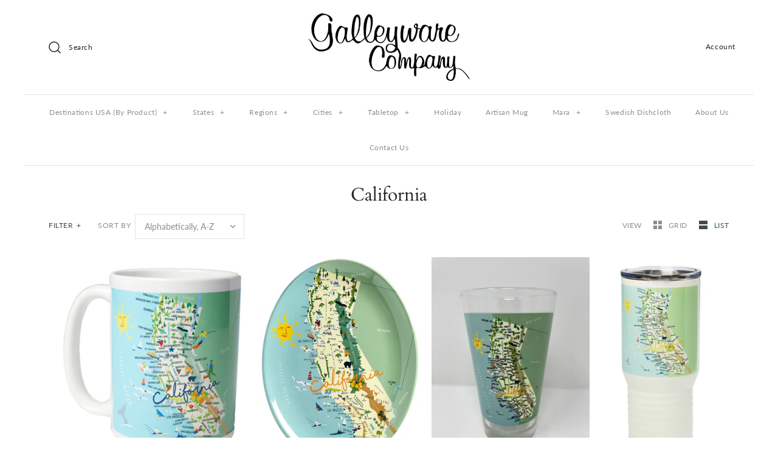

--- FILE ---
content_type: text/html; charset=utf-8
request_url: https://wholesalegalleyware.com/collections/california
body_size: 29998
content:
<!DOCTYPE html>
<html class="no-js" lang="en">
<head>
  <!-- Symmetry 4.5.5 -->
  <meta charset="UTF-8">
  <meta http-equiv="X-UA-Compatible" content="IE=edge,chrome=1">
  <meta name="viewport" content="width=device-width,initial-scale=1.0" />
  <meta name="theme-color" content="#232323">

  
 


  <title>
    California &ndash; Galleyware
  </title>
  
  <link rel="canonical" href="https://wholesalegalleyware.com/collections/california" />

  




<meta property="og:site_name" content="Galleyware">
<meta property="og:url" content="https://wholesalegalleyware.com/collections/california">
<meta property="og:title" content="California">
<meta property="og:type" content="product.group">
<meta property="og:description" content="Galleyware has everything you need for boating and outdoor entertaining: Coastal, nautical melamine dinnerware, nesting cookware, drinkware and home decor">

<meta property="og:image" content="http://wholesalegalleyware.com/cdn/shop/collections/4af50afc5b4ddda0b559f94fdd982dbb1f0497139b9c27bd02d9e5c7273cd28a_1200x1200.webp?v=1668193013">
<meta property="og:image:secure_url" content="https://wholesalegalleyware.com/cdn/shop/collections/4af50afc5b4ddda0b559f94fdd982dbb1f0497139b9c27bd02d9e5c7273cd28a_1200x1200.webp?v=1668193013">


<meta name="twitter:card" content="summary_large_image">
<meta name="twitter:title" content="California">
<meta name="twitter:description" content="Galleyware has everything you need for boating and outdoor entertaining: Coastal, nautical melamine dinnerware, nesting cookware, drinkware and home decor">


  <link href="//wholesalegalleyware.com/cdn/shop/t/6/assets/styles.scss.css?v=9769976824501935031759259323" rel="stylesheet" type="text/css" media="all" />

  <script src="https://code.jquery.com/jquery-3.3.1.min.js" type="text/javascript"></script>

  

  <script>window.performance && window.performance.mark && window.performance.mark('shopify.content_for_header.start');</script><meta id="shopify-digital-wallet" name="shopify-digital-wallet" content="/18164159/digital_wallets/dialog">
<meta name="shopify-checkout-api-token" content="82020d146d5217235747145973827a34">
<link rel="alternate" type="application/atom+xml" title="Feed" href="/collections/california.atom" />
<link rel="alternate" type="application/json+oembed" href="https://wholesalegalleyware.com/collections/california.oembed">
<script async="async" src="/checkouts/internal/preloads.js?locale=en-US"></script>
<link rel="preconnect" href="https://shop.app" crossorigin="anonymous">
<script async="async" src="https://shop.app/checkouts/internal/preloads.js?locale=en-US&shop_id=18164159" crossorigin="anonymous"></script>
<script id="apple-pay-shop-capabilities" type="application/json">{"shopId":18164159,"countryCode":"US","currencyCode":"USD","merchantCapabilities":["supports3DS"],"merchantId":"gid:\/\/shopify\/Shop\/18164159","merchantName":"Galleyware","requiredBillingContactFields":["postalAddress","email","phone"],"requiredShippingContactFields":["postalAddress","email","phone"],"shippingType":"shipping","supportedNetworks":["visa","masterCard","amex","discover","elo","jcb"],"total":{"type":"pending","label":"Galleyware","amount":"1.00"},"shopifyPaymentsEnabled":true,"supportsSubscriptions":true}</script>
<script id="shopify-features" type="application/json">{"accessToken":"82020d146d5217235747145973827a34","betas":["rich-media-storefront-analytics"],"domain":"wholesalegalleyware.com","predictiveSearch":true,"shopId":18164159,"locale":"en"}</script>
<script>var Shopify = Shopify || {};
Shopify.shop = "galleyware.myshopify.com";
Shopify.locale = "en";
Shopify.currency = {"active":"USD","rate":"1.0"};
Shopify.country = "US";
Shopify.theme = {"name":"Symmetry Wholesale","id":77178470434,"schema_name":"Symmetry","schema_version":"4.5.5","theme_store_id":568,"role":"main"};
Shopify.theme.handle = "null";
Shopify.theme.style = {"id":null,"handle":null};
Shopify.cdnHost = "wholesalegalleyware.com/cdn";
Shopify.routes = Shopify.routes || {};
Shopify.routes.root = "/";</script>
<script type="module">!function(o){(o.Shopify=o.Shopify||{}).modules=!0}(window);</script>
<script>!function(o){function n(){var o=[];function n(){o.push(Array.prototype.slice.apply(arguments))}return n.q=o,n}var t=o.Shopify=o.Shopify||{};t.loadFeatures=n(),t.autoloadFeatures=n()}(window);</script>
<script>
  window.ShopifyPay = window.ShopifyPay || {};
  window.ShopifyPay.apiHost = "shop.app\/pay";
  window.ShopifyPay.redirectState = null;
</script>
<script id="shop-js-analytics" type="application/json">{"pageType":"collection"}</script>
<script defer="defer" async type="module" src="//wholesalegalleyware.com/cdn/shopifycloud/shop-js/modules/v2/client.init-shop-cart-sync_BT-GjEfc.en.esm.js"></script>
<script defer="defer" async type="module" src="//wholesalegalleyware.com/cdn/shopifycloud/shop-js/modules/v2/chunk.common_D58fp_Oc.esm.js"></script>
<script defer="defer" async type="module" src="//wholesalegalleyware.com/cdn/shopifycloud/shop-js/modules/v2/chunk.modal_xMitdFEc.esm.js"></script>
<script type="module">
  await import("//wholesalegalleyware.com/cdn/shopifycloud/shop-js/modules/v2/client.init-shop-cart-sync_BT-GjEfc.en.esm.js");
await import("//wholesalegalleyware.com/cdn/shopifycloud/shop-js/modules/v2/chunk.common_D58fp_Oc.esm.js");
await import("//wholesalegalleyware.com/cdn/shopifycloud/shop-js/modules/v2/chunk.modal_xMitdFEc.esm.js");

  window.Shopify.SignInWithShop?.initShopCartSync?.({"fedCMEnabled":true,"windoidEnabled":true});

</script>
<script>
  window.Shopify = window.Shopify || {};
  if (!window.Shopify.featureAssets) window.Shopify.featureAssets = {};
  window.Shopify.featureAssets['shop-js'] = {"shop-cart-sync":["modules/v2/client.shop-cart-sync_DZOKe7Ll.en.esm.js","modules/v2/chunk.common_D58fp_Oc.esm.js","modules/v2/chunk.modal_xMitdFEc.esm.js"],"init-fed-cm":["modules/v2/client.init-fed-cm_B6oLuCjv.en.esm.js","modules/v2/chunk.common_D58fp_Oc.esm.js","modules/v2/chunk.modal_xMitdFEc.esm.js"],"shop-cash-offers":["modules/v2/client.shop-cash-offers_D2sdYoxE.en.esm.js","modules/v2/chunk.common_D58fp_Oc.esm.js","modules/v2/chunk.modal_xMitdFEc.esm.js"],"shop-login-button":["modules/v2/client.shop-login-button_QeVjl5Y3.en.esm.js","modules/v2/chunk.common_D58fp_Oc.esm.js","modules/v2/chunk.modal_xMitdFEc.esm.js"],"pay-button":["modules/v2/client.pay-button_DXTOsIq6.en.esm.js","modules/v2/chunk.common_D58fp_Oc.esm.js","modules/v2/chunk.modal_xMitdFEc.esm.js"],"shop-button":["modules/v2/client.shop-button_DQZHx9pm.en.esm.js","modules/v2/chunk.common_D58fp_Oc.esm.js","modules/v2/chunk.modal_xMitdFEc.esm.js"],"avatar":["modules/v2/client.avatar_BTnouDA3.en.esm.js"],"init-windoid":["modules/v2/client.init-windoid_CR1B-cfM.en.esm.js","modules/v2/chunk.common_D58fp_Oc.esm.js","modules/v2/chunk.modal_xMitdFEc.esm.js"],"init-shop-for-new-customer-accounts":["modules/v2/client.init-shop-for-new-customer-accounts_C_vY_xzh.en.esm.js","modules/v2/client.shop-login-button_QeVjl5Y3.en.esm.js","modules/v2/chunk.common_D58fp_Oc.esm.js","modules/v2/chunk.modal_xMitdFEc.esm.js"],"init-shop-email-lookup-coordinator":["modules/v2/client.init-shop-email-lookup-coordinator_BI7n9ZSv.en.esm.js","modules/v2/chunk.common_D58fp_Oc.esm.js","modules/v2/chunk.modal_xMitdFEc.esm.js"],"init-shop-cart-sync":["modules/v2/client.init-shop-cart-sync_BT-GjEfc.en.esm.js","modules/v2/chunk.common_D58fp_Oc.esm.js","modules/v2/chunk.modal_xMitdFEc.esm.js"],"shop-toast-manager":["modules/v2/client.shop-toast-manager_DiYdP3xc.en.esm.js","modules/v2/chunk.common_D58fp_Oc.esm.js","modules/v2/chunk.modal_xMitdFEc.esm.js"],"init-customer-accounts":["modules/v2/client.init-customer-accounts_D9ZNqS-Q.en.esm.js","modules/v2/client.shop-login-button_QeVjl5Y3.en.esm.js","modules/v2/chunk.common_D58fp_Oc.esm.js","modules/v2/chunk.modal_xMitdFEc.esm.js"],"init-customer-accounts-sign-up":["modules/v2/client.init-customer-accounts-sign-up_iGw4briv.en.esm.js","modules/v2/client.shop-login-button_QeVjl5Y3.en.esm.js","modules/v2/chunk.common_D58fp_Oc.esm.js","modules/v2/chunk.modal_xMitdFEc.esm.js"],"shop-follow-button":["modules/v2/client.shop-follow-button_CqMgW2wH.en.esm.js","modules/v2/chunk.common_D58fp_Oc.esm.js","modules/v2/chunk.modal_xMitdFEc.esm.js"],"checkout-modal":["modules/v2/client.checkout-modal_xHeaAweL.en.esm.js","modules/v2/chunk.common_D58fp_Oc.esm.js","modules/v2/chunk.modal_xMitdFEc.esm.js"],"shop-login":["modules/v2/client.shop-login_D91U-Q7h.en.esm.js","modules/v2/chunk.common_D58fp_Oc.esm.js","modules/v2/chunk.modal_xMitdFEc.esm.js"],"lead-capture":["modules/v2/client.lead-capture_BJmE1dJe.en.esm.js","modules/v2/chunk.common_D58fp_Oc.esm.js","modules/v2/chunk.modal_xMitdFEc.esm.js"],"payment-terms":["modules/v2/client.payment-terms_Ci9AEqFq.en.esm.js","modules/v2/chunk.common_D58fp_Oc.esm.js","modules/v2/chunk.modal_xMitdFEc.esm.js"]};
</script>
<script id="__st">var __st={"a":18164159,"offset":-18000,"reqid":"ead2aff9-171f-4f09-bf00-05858446670c-1769244823","pageurl":"wholesalegalleyware.com\/collections\/california","u":"35ee307522e7","p":"collection","rtyp":"collection","rid":157217194056};</script>
<script>window.ShopifyPaypalV4VisibilityTracking = true;</script>
<script id="captcha-bootstrap">!function(){'use strict';const t='contact',e='account',n='new_comment',o=[[t,t],['blogs',n],['comments',n],[t,'customer']],c=[[e,'customer_login'],[e,'guest_login'],[e,'recover_customer_password'],[e,'create_customer']],r=t=>t.map((([t,e])=>`form[action*='/${t}']:not([data-nocaptcha='true']) input[name='form_type'][value='${e}']`)).join(','),a=t=>()=>t?[...document.querySelectorAll(t)].map((t=>t.form)):[];function s(){const t=[...o],e=r(t);return a(e)}const i='password',u='form_key',d=['recaptcha-v3-token','g-recaptcha-response','h-captcha-response',i],f=()=>{try{return window.sessionStorage}catch{return}},m='__shopify_v',_=t=>t.elements[u];function p(t,e,n=!1){try{const o=window.sessionStorage,c=JSON.parse(o.getItem(e)),{data:r}=function(t){const{data:e,action:n}=t;return t[m]||n?{data:e,action:n}:{data:t,action:n}}(c);for(const[e,n]of Object.entries(r))t.elements[e]&&(t.elements[e].value=n);n&&o.removeItem(e)}catch(o){console.error('form repopulation failed',{error:o})}}const l='form_type',E='cptcha';function T(t){t.dataset[E]=!0}const w=window,h=w.document,L='Shopify',v='ce_forms',y='captcha';let A=!1;((t,e)=>{const n=(g='f06e6c50-85a8-45c8-87d0-21a2b65856fe',I='https://cdn.shopify.com/shopifycloud/storefront-forms-hcaptcha/ce_storefront_forms_captcha_hcaptcha.v1.5.2.iife.js',D={infoText:'Protected by hCaptcha',privacyText:'Privacy',termsText:'Terms'},(t,e,n)=>{const o=w[L][v],c=o.bindForm;if(c)return c(t,g,e,D).then(n);var r;o.q.push([[t,g,e,D],n]),r=I,A||(h.body.append(Object.assign(h.createElement('script'),{id:'captcha-provider',async:!0,src:r})),A=!0)});var g,I,D;w[L]=w[L]||{},w[L][v]=w[L][v]||{},w[L][v].q=[],w[L][y]=w[L][y]||{},w[L][y].protect=function(t,e){n(t,void 0,e),T(t)},Object.freeze(w[L][y]),function(t,e,n,w,h,L){const[v,y,A,g]=function(t,e,n){const i=e?o:[],u=t?c:[],d=[...i,...u],f=r(d),m=r(i),_=r(d.filter((([t,e])=>n.includes(e))));return[a(f),a(m),a(_),s()]}(w,h,L),I=t=>{const e=t.target;return e instanceof HTMLFormElement?e:e&&e.form},D=t=>v().includes(t);t.addEventListener('submit',(t=>{const e=I(t);if(!e)return;const n=D(e)&&!e.dataset.hcaptchaBound&&!e.dataset.recaptchaBound,o=_(e),c=g().includes(e)&&(!o||!o.value);(n||c)&&t.preventDefault(),c&&!n&&(function(t){try{if(!f())return;!function(t){const e=f();if(!e)return;const n=_(t);if(!n)return;const o=n.value;o&&e.removeItem(o)}(t);const e=Array.from(Array(32),(()=>Math.random().toString(36)[2])).join('');!function(t,e){_(t)||t.append(Object.assign(document.createElement('input'),{type:'hidden',name:u})),t.elements[u].value=e}(t,e),function(t,e){const n=f();if(!n)return;const o=[...t.querySelectorAll(`input[type='${i}']`)].map((({name:t})=>t)),c=[...d,...o],r={};for(const[a,s]of new FormData(t).entries())c.includes(a)||(r[a]=s);n.setItem(e,JSON.stringify({[m]:1,action:t.action,data:r}))}(t,e)}catch(e){console.error('failed to persist form',e)}}(e),e.submit())}));const S=(t,e)=>{t&&!t.dataset[E]&&(n(t,e.some((e=>e===t))),T(t))};for(const o of['focusin','change'])t.addEventListener(o,(t=>{const e=I(t);D(e)&&S(e,y())}));const B=e.get('form_key'),M=e.get(l),P=B&&M;t.addEventListener('DOMContentLoaded',(()=>{const t=y();if(P)for(const e of t)e.elements[l].value===M&&p(e,B);[...new Set([...A(),...v().filter((t=>'true'===t.dataset.shopifyCaptcha))])].forEach((e=>S(e,t)))}))}(h,new URLSearchParams(w.location.search),n,t,e,['guest_login'])})(!0,!0)}();</script>
<script integrity="sha256-4kQ18oKyAcykRKYeNunJcIwy7WH5gtpwJnB7kiuLZ1E=" data-source-attribution="shopify.loadfeatures" defer="defer" src="//wholesalegalleyware.com/cdn/shopifycloud/storefront/assets/storefront/load_feature-a0a9edcb.js" crossorigin="anonymous"></script>
<script crossorigin="anonymous" defer="defer" src="//wholesalegalleyware.com/cdn/shopifycloud/storefront/assets/shopify_pay/storefront-65b4c6d7.js?v=20250812"></script>
<script data-source-attribution="shopify.dynamic_checkout.dynamic.init">var Shopify=Shopify||{};Shopify.PaymentButton=Shopify.PaymentButton||{isStorefrontPortableWallets:!0,init:function(){window.Shopify.PaymentButton.init=function(){};var t=document.createElement("script");t.src="https://wholesalegalleyware.com/cdn/shopifycloud/portable-wallets/latest/portable-wallets.en.js",t.type="module",document.head.appendChild(t)}};
</script>
<script data-source-attribution="shopify.dynamic_checkout.buyer_consent">
  function portableWalletsHideBuyerConsent(e){var t=document.getElementById("shopify-buyer-consent"),n=document.getElementById("shopify-subscription-policy-button");t&&n&&(t.classList.add("hidden"),t.setAttribute("aria-hidden","true"),n.removeEventListener("click",e))}function portableWalletsShowBuyerConsent(e){var t=document.getElementById("shopify-buyer-consent"),n=document.getElementById("shopify-subscription-policy-button");t&&n&&(t.classList.remove("hidden"),t.removeAttribute("aria-hidden"),n.addEventListener("click",e))}window.Shopify?.PaymentButton&&(window.Shopify.PaymentButton.hideBuyerConsent=portableWalletsHideBuyerConsent,window.Shopify.PaymentButton.showBuyerConsent=portableWalletsShowBuyerConsent);
</script>
<script data-source-attribution="shopify.dynamic_checkout.cart.bootstrap">document.addEventListener("DOMContentLoaded",(function(){function t(){return document.querySelector("shopify-accelerated-checkout-cart, shopify-accelerated-checkout")}if(t())Shopify.PaymentButton.init();else{new MutationObserver((function(e,n){t()&&(Shopify.PaymentButton.init(),n.disconnect())})).observe(document.body,{childList:!0,subtree:!0})}}));
</script>
<link id="shopify-accelerated-checkout-styles" rel="stylesheet" media="screen" href="https://wholesalegalleyware.com/cdn/shopifycloud/portable-wallets/latest/accelerated-checkout-backwards-compat.css" crossorigin="anonymous">
<style id="shopify-accelerated-checkout-cart">
        #shopify-buyer-consent {
  margin-top: 1em;
  display: inline-block;
  width: 100%;
}

#shopify-buyer-consent.hidden {
  display: none;
}

#shopify-subscription-policy-button {
  background: none;
  border: none;
  padding: 0;
  text-decoration: underline;
  font-size: inherit;
  cursor: pointer;
}

#shopify-subscription-policy-button::before {
  box-shadow: none;
}

      </style>

<script>window.performance && window.performance.mark && window.performance.mark('shopify.content_for_header.end');</script>

  <script>
    Shopify.money_format = "${{amount}}";
    window.theme = window.theme || {};
    theme.jQuery = jQuery;
    theme.money_format = "${{amount}}";
    theme.money_container = '.theme-money';
    theme.strings = {
      previous: "Previous",
      next: "Next"
    };
    document.documentElement.className = document.documentElement.className.replace('no-js', '');
  </script>


<script>
  document.addEventListener("DOMContentLoaded", function(event) {
    const style = document.getElementById('wsg-custom-style');
    if (typeof window.isWsgCustomer != "undefined" && isWsgCustomer) {
      style.innerHTML = `
        ${style.innerHTML} 
        /* A friend of hideWsg - this will _show_ only for wsg customers. Add class to an element to use */
        .showWsg {
          display: unset;
        }
        /* wholesale only CSS */
        .additional-checkout-buttons, .shopify-payment-button {
          display: none !important;
        }
        .wsg-proxy-container select {
          background-color: 
          ${
        document.querySelector('input').style.backgroundColor
          ? document.querySelector('input').style.backgroundColor
          : 'white'
        } !important;
        }
      `;
    } else {
      style.innerHTML = `
        ${style.innerHTML}
        /* Add CSS rules here for NOT wsg customers - great to hide elements from retail when we can't access the code driving the element */
        
      `;
    }

    if (typeof window.embedButtonBg !== undefined && typeof window.embedButtonText !== undefined && window.embedButtonBg !== window.embedButtonText) {
      style.innerHTML = `
        ${style.innerHTML}
        .wsg-button-fix {
          background: ${embedButtonBg} !important;
          border-color: ${embedButtonBg} !important;
          color: ${embedButtonText} !important;
        }
      `;
    }

    // =========================
    //         CUSTOM JS
    // ==========================
    if (document.querySelector(".wsg-proxy-container")) {
      initNodeObserver(wsgCustomJs);
    }
  })

  function wsgCustomJs() {

    // update button classes
    const button = document.querySelectorAll(".wsg-button-fix");
    let buttonClass = "xxButtonClassesHerexx";
    buttonClass = buttonClass.split(" ");
    for (let i = 0; i < button.length; i++) {
      button[i].classList.add(... buttonClass);
    }

    // wsgCustomJs window placeholder
    // update secondary btn color on proxy cart
    if (document.getElementById("wsg-checkout-one")) {
      const checkoutButton = document.getElementById("wsg-checkout-one");
      let wsgBtnColor = window.getComputedStyle(checkoutButton).backgroundColor;
      let wsgBtnBackground = "none";
      let wsgBtnBorder = "thin solid " + wsgBtnColor;
      let wsgBtnPadding = window.getComputedStyle(checkoutButton).padding;
      let spofBtn = document.querySelectorAll(".spof-btn");
      for (let i = 0; i < spofBtn.length; i++) {
        spofBtn[i].style.background = wsgBtnBackground;
        spofBtn[i].style.color = wsgBtnColor;
        spofBtn[i].style.border = wsgBtnBorder;
        spofBtn[i].style.padding = wsgBtnPadding;
      }
    }

    // update Quick Order Form label
    if (typeof window.embedSPOFLabel != "undefined" && embedSPOFLabel) {
      document.querySelectorAll(".spof-btn").forEach(function(spofBtn) {
        spofBtn.removeAttribute("data-translation-selector");
        spofBtn.innerHTML = embedSPOFLabel;
      });
    }
  }

  function initNodeObserver(onChangeNodeCallback) {

    // Select the node that will be observed for mutations
    const targetNode = document.querySelector(".wsg-proxy-container");

    // Options for the observer (which mutations to observe)
    const config = {
      attributes: true,
      childList: true,
      subtree: true
    };

    // Callback function to execute when mutations are observed
    const callback = function(mutationsList, observer) {
      for (const mutation of mutationsList) {
        if (mutation.type === 'childList') {
          onChangeNodeCallback();
          observer.disconnect();
        }
      }
    };

    // Create an observer instance linked to the callback function
    const observer = new MutationObserver(callback);

    // Start observing the target node for configured mutations
    observer.observe(targetNode, config);
  }
</script>


<style id="wsg-custom-style">
  /* A friend of hideWsg - this will _show_ only for wsg customers. Add class to an element to use */
  .showWsg {
    display: none;
  }
  /* Signup/login */
  #wsg-signup select,
  #wsg-signup input,
  #wsg-signup textarea {
    height: 46px;
    border: thin solid #d1d1d1;
    padding: 6px 10px;
  }
  #wsg-signup textarea {
    min-height: 100px;
  }
  .wsg-login-input {
    height: 46px;
    border: thin solid #d1d1d1;
    padding: 6px 10px;
  }
/*   Quick Order Form */
  .wsg-table td {
    border: none;
    min-width: 150px;
  }
  .wsg-table tr {
    border-bottom: thin solid #d1d1d1; 
    border-left: none;
  }
  .wsg-table input[type="number"] {
    border: thin solid #d1d1d1;
    padding: 5px 15px;
    min-height: 42px;
  }
  #wsg-spof-link a {
    text-decoration: inherit;
    color: inherit;
  }
  .wsg-proxy-container {
    margin-top: 0% !important;
  }
  @media screen and (max-width:768px){
    .wsg-proxy-container .wsg-table input[type="number"] {
        max-width: 80%; 
    }
    .wsg-center img {
      width: 50px !important;
    }
    .wsg-variant-price-area {
      min-width: 70px !important;
    }
  }
  /* Submit button */
  #wsg-cart-update{
    padding: 8px 10px;
    min-height: 45px;
    max-width: 100% !important;
  }
  .wsg-table {
    background: inherit !important;
  }
  .wsg-spof-container-main {
    background: inherit !important;
  }
  /* General fixes */
  .wsg-hide-prices {
    opacity: 0;
  }
  .wsg-ws-only .button {
    margin: 0;
  }
</style>
<!-- BEGIN app block: shopify://apps/wholesale-gorilla/blocks/wsg-header/c48d0487-dff9-41a4-94c8-ec6173fe8b8d -->

   
  















  <!-- check for wsg customer - this now downcases to compare so we are no longer concerned about case matching in tags -->


      
      
      
      
      
      <!-- ajax data -->
      
        
          
        
      
      <script>
        console.log("Wsg-header release 5.22.24")
        // here we need to check if we on a previw theme and set the shop config from the metafield
        
const wsgShopConfigMetafields = {
            
          
            
          
            
          
            
              shopConfig : {"btnClasses":"","hideDomElements":[".hideWsg"],"wsgPriceSelectors":{"productPrice":[".price-area"],"collectionPrices":[".product-price"]},"autoInstall":false,"wsgMultiAjax":false,"wsgAjaxSettings":{"price":".cart-item__selling-price","linePrice":"","subtotal":".subtotal span","checkoutBtn":".checkout-buttons"},"wsgSwatch":"","wsgAccountPageSelector":"h2","wsgVolumeTable":".quantity-submit-row__submit","excludedSections":[],"productSelectors":[".owl-item",".product-list > .product-block",".results-box > a[href*='/products']"],"wsgQVSelector":[".expanded"],"fileList":[],"wsgVersion":6,"installing":false,"themeId":77178470434},
            
          
}
        let wsgShopConfig = {"btnClasses":"","hideDomElements":[".hideWsg"],"wsgPriceSelectors":{"productPrice":[".price-area"],"collectionPrices":[".product-price"]},"autoInstall":false,"wsgMultiAjax":false,"wsgAjaxSettings":{"price":".cart-item__selling-price","linePrice":"","subtotal":".subtotal span","checkoutBtn":".checkout-buttons"},"wsgSwatch":"","wsgAccountPageSelector":"h2","wsgVolumeTable":".quantity-submit-row__submit","excludedSections":[],"productSelectors":[".owl-item",".product-list > .product-block",".results-box > a[href*='/products']"],"wsgQVSelector":[".expanded"],"fileList":[],"wsgVersion":6,"installing":false,"themeId":77178470434};
        if (window.Shopify.theme.role !== 'main') {
          const wsgShopConfigUnpublishedTheme = wsgShopConfigMetafields[`shopConfig${window.Shopify.theme.id}`];
          if (wsgShopConfigUnpublishedTheme) {
            wsgShopConfig = wsgShopConfigUnpublishedTheme;
          }
        }
        // ==========================================
        //      Set global liquid variables
        // ==========================================
        // general variables 1220
        var wsgVersion = 6.0;
        var wsgActive = true;
        // the permanent domain of the shop
        var shopPermanentDomain = 'galleyware.myshopify.com';
        const wsgShopOrigin = 'https://wholesalegalleyware.com';
        const wsgThemeTemplate = 'collection';
        //customer
        var isWsgCustomer = 
          false
        ;
        var wsgCustomerTags = null
        var wsgCustomerId = null
        // execution variables
        var wsgRunCollection;
        var wsgCollectionObserver;
        var wsgRunProduct;
        var wsgRunAccount;
        var wsgRunCart;
        var wsgRunSinglePage;
        var wsgRunSignup;
        var wsgRunSignupV2;
        var runProxy;
        // wsgData
        var wsgData = {"hostedStore":{"branding":{"isShowLogo":true},"accountPage":{"title":"My Account"},"cartPage":{"description":"","title":"Your Cart"},"catalogPage":{"collections":[],"hideSoldOut":false,"imageAspectRatio":"adaptToImage","numberOfColumns":4,"productsPerPage":12},"spofPage":{"description":"","title":"Quick Order Form"},"colorSettings":{"background":"#FFFFFF","primaryColor":"#000000","secondaryColor":"#FFFFFF","textColor":"#000000"},"footer":{"privacyPolicy":false,"termsOfService":false},"bannerText":"You are logged in to your wholesale account"},"translations":{"language":"english","custom":false,"enable":true,"translateBasedOnMarket":true},"shop_preferences":{"cart":{"note":{"description":"","isRequired":false},"poNumber":{"isRequired":false,"isShow":false},"termsAndConditions":{"isEnable":false,"text":""}},"exclusionsAndLocksSettings":{"hidePrices":{"link":"","loginToViewPrices":false,"replacementText":""}},"transitions":{"showTransitions":false,"installedTransitions":true},"retailPrice":{"enable":false,"label":" MSRP","lowerOpacity":true,"strikethrough":false},"checkInventory":false,"showShipPartial":false,"minOrder":-1,"exclusions":[""],"autoBackorder":false,"taxRate":-1,"draftNotification":true,"hideExclusions":true,"customWholesaleDiscountLabel":"","lockedPages":[],"marketSetting":false,"taxLabel":"","includeTaxInPriceRule":false},"page_styles":{"proxyMargin":2,"btnClasses":"","shipMargin":50},"volume_discounts":{"quantity_discounts":{"collections":[],"products":[]},"settings":{"product_price_table":{},"custom_messages":{"custom_banner":{"banner_default":true,"banner_input":"Spend {{$}}, receive {{%}} off of your order."},"custom_success":{"success_default":true,"success_input":"Congratulations!  You received {{%}} off of your order!"}}},"discounts":[],"enabled":false},"shipping_rates":{"handlingFee":{"type":"flat","amount":-1,"percent":-1,"min":-1,"max":-1,"label":""},"itemReservationOnInternational":{"isEnabledCustomReservationTime":false,"isReserveInventory":false,"reserveInventoryDays":60},"internationalMsg":{"title":"Thank you for your order.","message":"Because you are outside of our home country we will calculate your shipping and send you an invoice shortly."},"localPickup":{"fee":-1,"instructions":"","isEnabled":false,"locations":[],"minOrderPrice":0,"pickupTime":""},"localDelivery":{"isEnabled":true,"minOrderPrice":0},"useShopifyDefault":true,"freeShippingMin":-1,"fixedPercent":-1,"flatRate":-1,"redirectInternational":true,"ignoreAll":true,"ignoreCarrierRates":true,"autoApplyLowestRate":true,"customShippingRateLabel":"","deliveryTime":"","ignoreShopifyFreeRates":false,"isIncludeLocalDeliveryInLowestRate":true},"single_page":{"collapseCollections":true,"menuAction":"exclude","message":"","linkInCart":true,"isHideSPOFbtn":false,"isShowInventoryInfo":true,"isShowSku":true,"spofButtonText":"Quick Order Form"},"net_orders":{"netRedirect":{"title":"Thank you for your order!","message":"Thank you for your order.  Shipping costs will be added when invoiced. A Galleyware representative will contact you regarding payment.","autoEmail":false},"netTag":"wholesale","enabled":true,"autoPending":true,"defaultPaymentTermsTemplateId":"","isEnabledCustomReservationTime":false,"isReserveInventory":false,"netTags":[],"reserveInventoryDays":60},"customer":{"signup":{"taxExempt":false,"message":"","autoTags":["wholesale"],"autoInvite":false},"redirectMessage":"Keep an eye on your email. As soon as we verify your account we will send you an email with a link to set up your password and start shopping.","accountMessage":"","loginMessage":"Log in to your wholesale account here.","accountPendingTitle":"Account Created!"},"quantity":{"cart":{},"collections":[],"products":[],"migratedToCurrent":false},"activeTags":["wholesale","wsgTestTag"],"hideDrafts":[],"bulk_discounts":[],"server_link":"https://calm-coast-69919.herokuapp.com/shop_assets/wsg-index.js","tier":"","isPauseShop":false,"installStatus":"complete"}
        var wsgTier = ''
        // AJAX variables
        var wsgRunAjax;
        var wsgAjaxCart;
        // product variables
        var wsgCollectionsList = null
        var wsgProdData = null
        
          var wsgCurrentVariant = null;
        
        var wsgCheckRestrictedProd = false;
        // Market and tax variables
        var wsgShopCountryCode = "US";
        var wsgShopCountry = "United States"
        var wsgCustomerTaxExempt = null
        var wsgPricesIncludeTax = false
        var wsgCustomerSelectedMarket = {
          country: "United States",
          iso_code: "US"
        }
        var wsgPrimaryMarketCurrency = "USD";
        // money formatting
        var wsgMoneyFormat = "${{amount}}";
        // config variables
        var wsgAjaxSettings = wsgShopConfig.wsgAjaxSettings;
        var wsgSwatch = wsgShopConfig.wsgSwatch;
        var wsgPriceSelectors = wsgShopConfig.wsgPriceSelectors;
        var wsgVolumeTable = wsgShopConfig.wsgVolumeTable;
        var wsgUseLegacyCollection = wsgShopConfig.wsgUseLegacyCollection;
        var wsgQVSelector = wsgShopConfig.wsgQVSelector;
        var hideDomElements = wsgShopConfig.hideDomElements;
        // button color settings
        var embedButtonBg = '#000000';
        var embedButtonText = '#000000';
        // Quick Order Form Label settings
        var embedSPOFLabel = wsgData?.single_page?.spofButtonText || 'Quick Order Form';

        // Load WSG script
        (function() {
          var loadWsg = function(url, callback) {
            var script = document.createElement("script");
            script.type = "text/javascript";
            // If the browser is Internet Explorer.
            if (script.readyState) {
              script.onreadystatechange = function() {
                if (script.readyState == "loaded" || script.readyState == "complete") {
                  script.onreadystatechange = null;
                  callback();
                }
              };
            // For any other browser.
            } else {
              script.onload = function() {
                callback();
              };
            } script.src = url;
            document.getElementsByTagName("head")[0].appendChild(script);
          };
          loadWsg(wsgData.server_link + "?v=6", function() {})
        })();
        // Run appropriate WSG process
        // === PRODUCT===
        
        // === ACCOUNT ===
        
        // === SPOF ===
        
        // === COLLECTION ===
        // Run collection on all templates/pages if we're running the 5+ script
        
          wsgRunCollection = true;
        
        // === AJAX CART ===
        
          if (wsgAjaxSettings && (wsgAjaxSettings.price || wsgAjaxSettings.linePrice || wsgAjaxSettings.subtotal || wsgAjaxSettings.checkoutBtn)) {
            wsgRunAjax = true;
          }
        
        // === CART ===
        
      </script>
      

      
      
        
        
          
          
            
              <!-- BEGIN app snippet: wsg-exclusions --><script>
  const currentPageUrl = "https://wholesalegalleyware.com/collections/california";

  const wsgExclusionConfig = {
    currentPageUrl: currentPageUrl,
    customerTags: wsgCustomerTags,
    productExclusionTags: wsgData.shop_preferences.exclusions,
    tagsOverrideExclusions: wsgData.shop_preferences.tagsOverrideExclusions || [],
    isWsgCustomer: isWsgCustomer,
    //areas we do not want exclusions to run. edge cases, for example hidden products within the 'head' tag.  Any time weird parts of site are disappearing
    excludedSections: wsgShopConfig.excludedSections,
    //used to be col-item, usually product grid item. If a collection isn't repricing OR exclusions leaves gaps.  if you set this for 1, you have to set for all.
    productSelectors: wsgShopConfig.productSelectors // '.grid__item', '.predictive-search__list-item'
  }

  var loadExclusions = function (url, callback) {
    var script = document.createElement("script");
    script.setAttribute("defer", "")
    script.type = "text/javascript";

    // If the browser is Internet Explorer.
    if (script.readyState) {
      script.onreadystatechange = function () {
        if (script.readyState == "loaded" || script.readyState == "complete") {
          script.onreadystatechange = null;
          callback();
        }
      };
      // For any other browser.
    } else {
      script.onload = function () {
        callback();
      };
    }

    script.src = url;
    document.getElementsByTagName("head")[0].appendChild(script);
  };

  loadExclusions(wsgData.server_link.split("wsg-index.js")[0] + "wsg-exclusions.js?v=6", function () {
  })

</script><!-- END app snippet -->
            
          
        

        
        
        
        
        
        
          
        <link href="//cdn.shopify.com/extensions/019a7869-8cc2-7d4d-b9fd-e8ffc9cd6a21/shopify-extension-23/assets/wsg-embed.css" rel="stylesheet" type="text/css" media="all" />
      
      
<link href="//cdn.shopify.com/extensions/019a7869-8cc2-7d4d-b9fd-e8ffc9cd6a21/shopify-extension-23/assets/wsg-embed.css" rel="stylesheet" type="text/css" media="all" />

<!-- END app block --><!-- BEGIN app block: shopify://apps/buddha-mega-menu-navigation/blocks/megamenu/dbb4ce56-bf86-4830-9b3d-16efbef51c6f -->
<script>
        var productImageAndPrice = [],
            collectionImages = [],
            articleImages = [],
            mmLivIcons = false,
            mmFlipClock = false,
            mmFixesUseJquery = false,
            mmNumMMI = 2,
            mmSchemaTranslation = {},
            mmMenuStrings =  [] ,
            mmShopLocale = "en",
            mmShopLocaleCollectionsRoute = "/collections",
            mmSchemaDesignJSON = [{"action":"design","setting":"font_family","value":"Default"},{"action":"design","setting":"tree_sub_direction","value":"set_tree_auto"},{"action":"design","setting":"button_background_hover_color","value":"#0d8781"},{"action":"design","setting":"link_hover_color","value":"#0da19a"},{"action":"design","setting":"button_background_color","value":"#0da19a"},{"action":"design","setting":"link_color","value":"#4e4e4e"},{"action":"design","setting":"background_hover_color","value":"#f9f9f9"},{"action":"design","setting":"background_color","value":"#ffffff"},{"action":"design","setting":"button_text_hover_color","value":"#ffffff"},{"action":"design","setting":"button_text_color","value":"#ffffff"},{"action":"design","setting":"font_size","value":"13px"},{"action":"design","setting":"text_color","value":"#222222"},{"action":"design","setting":"vertical_text_color","value":"#4e4e4e"},{"action":"design","setting":"vertical_link_color","value":"#4e4e4e"},{"action":"design","setting":"vertical_link_hover_color","value":"#0da19a"},{"action":"design","setting":"vertical_font_size","value":"13px"}],
            mmDomChangeSkipUl = "",
            buddhaMegaMenuShop = "galleyware.myshopify.com",
            mmWireframeCompression = "0",
            mmExtensionAssetUrl = "https://cdn.shopify.com/extensions/019abe06-4a3f-7763-88da-170e1b54169b/mega-menu-151/assets/";var bestSellersHTML = '';var newestProductsHTML = '';/* get link lists api */
        var linkLists={"main-menu" : {"title":"Navigation", "items":["https://galleyware.myshopify.com/collections/destinations-usa","/collections/alabama","/collections/long-island","/collections/charleston","/collections/blue-crab","/collections/holiday","/collections/artisan-mug","/collections","/collections/swedish-dishcloth","/pages/about-us","/pages/contact-us",]},"footer" : {"title":"Footer Menu", "items":["/search","https://shopify.com/18164159/account/profile?locale=en&amp;region_country=US",]},"about-us" : {"title":"About us", "items":["/",]},"contact-us" : {"title":"Contact Us", "items":["/",]},"policies" : {"title":"Policies", "items":["/pages/privacy-policy","/pages/return-policy","/pages/shipping-policy",]},"customer-account-main-menu" : {"title":"Customer account main menu", "items":["/","https://shopify.com/18164159/account/orders?locale=en&amp;region_country=US",]},};/*ENDPARSE*/

        

        /* set product prices *//* get the collection images *//* get the article images *//* customer fixes */
        var mmThemeFixesAfter = function(){ mmForEach(tempMenuObject.u, "#main-nav>.multi-level-nav>.tier-1 li.buddha-menu-item>a.has-children", function(el){ el.classList.remove("has-children"); }); /*user request 25998*/ mmAddStyle(" .horizontal-mega-menu li.buddha-menu-item { z-index: 3998 !important; } .horizontal-mega-menu li.buddha-menu-item:hover { z-index: 3999 !important; } .horizontal-mega-menu li.buddha-menu-item.mega-hover { z-index: 3999 !important; } ","themeScript"); }; 
        

        var mmWireframe = {"html" : "<li class=\"buddha-menu-item\"  ><a data-href=\"/collections/cookware\" href=\"/collections/cookware\" aria-label=\"Galley\" data-no-instant=\"\" onclick=\"mmGoToPage(this, event); return false;\"  ><span class=\"mm-title\">Galley</span><i class=\"mm-arrow mm-angle-down\" aria-hidden=\"true\"></i><span class=\"toggle-menu-btn\" style=\"display:none;\" title=\"Toggle menu\" onclick=\"return toggleSubmenu(this)\"><span class=\"mm-arrow-icon\"><span class=\"bar-one\"></span><span class=\"bar-two\"></span></span></span></a><ul class=\"mm-submenu tree  small \"><li data-href=\"/collections/cookware\" href=\"/collections/cookware\" aria-label=\"Cookware\" data-no-instant=\"\" onclick=\"mmGoToPage(this, event); return false;\"  ><a data-href=\"/collections/cookware\" href=\"/collections/cookware\" aria-label=\"Cookware\" data-no-instant=\"\" onclick=\"mmGoToPage(this, event); return false;\"  ><span class=\"mm-title\">Cookware</span><i class=\"mm-arrow mm-angle-down\" aria-hidden=\"true\"></i><span class=\"toggle-menu-btn\" style=\"display:none;\" title=\"Toggle menu\" onclick=\"return toggleSubmenu(this)\"><span class=\"mm-arrow-icon\"><span class=\"bar-one\"></span><span class=\"bar-two\"></span></span></span></a><ul class=\"mm-submenu tree  small mm-last-level\"><li data-href=\"/products/beka-nest-induction-casserole-set\" href=\"/products/beka-nest-induction-casserole-set\" aria-label=\"Beka Nest Induction\" data-no-instant=\"\" onclick=\"mmGoToPage(this, event); return false;\"  ><a data-href=\"/products/beka-nest-induction-casserole-set\" href=\"/products/beka-nest-induction-casserole-set\" aria-label=\"Beka Nest Induction\" data-no-instant=\"\" onclick=\"mmGoToPage(this, event); return false;\"  ><span class=\"mm-title\">Beka Nest Induction</span></a></li></ul></li></ul></li><li class=\"buddha-menu-item\"  ><a data-href=\"/\" href=\"/\" aria-label=\"Dining & Entertainment\" data-no-instant=\"\" onclick=\"mmGoToPage(this, event); return false;\"  ><span class=\"mm-title\">Dining & Entertainment</span></a></li>" };

        function mmLoadJS(file, async = true) {
            let script = document.createElement("script");
            script.setAttribute("src", file);
            script.setAttribute("data-no-instant", "");
            script.setAttribute("type", "text/javascript");
            script.setAttribute("async", async);
            document.head.appendChild(script);
        }
        function mmLoadCSS(file) {  
            var style = document.createElement('link');
            style.href = file;
            style.type = 'text/css';
            style.rel = 'stylesheet';
            document.head.append(style); 
        }
              
        var mmDisableWhenResIsLowerThan = '';
        var mmLoadResources = (mmDisableWhenResIsLowerThan == '' || mmDisableWhenResIsLowerThan == 0 || (mmDisableWhenResIsLowerThan > 0 && window.innerWidth>=mmDisableWhenResIsLowerThan));
        if (mmLoadResources) {
            /* load resources via js injection */
            mmLoadJS("https://cdn.shopify.com/extensions/019abe06-4a3f-7763-88da-170e1b54169b/mega-menu-151/assets/buddha-megamenu.js");
            
            mmLoadCSS("https://cdn.shopify.com/extensions/019abe06-4a3f-7763-88da-170e1b54169b/mega-menu-151/assets/buddha-megamenu2.css");function mmLoadResourcesAtc(){
                    if (document.body) {
                        document.body.insertAdjacentHTML("beforeend", `
                            <div class="mm-atc-popup" style="display:none;">
                                <div class="mm-atc-head"> <span></span> <div onclick="mmAddToCartPopup(\'hide\');"> <svg xmlns="http://www.w3.org/2000/svg" width="12" height="12" viewBox="0 0 24 24"><path d="M23.954 21.03l-9.184-9.095 9.092-9.174-2.832-2.807-9.09 9.179-9.176-9.088-2.81 2.81 9.186 9.105-9.095 9.184 2.81 2.81 9.112-9.192 9.18 9.1z"/></svg></div></div>
                                <div class="mm-atc-product">
                                    <img class="mm-atc-product-image" alt="Add to cart product"/>
                                    <div>
                                        <div class="mm-atc-product-name"> </div>
                                        <div class="mm-atc-product-variant"> </div>
                                    </div>
                                </div>
                                <a href="/cart" class="mm-atc-view-cart"> VIEW CART</a>
                            </div>
                        `);
                    }
                }
                if (document.readyState === "loading") {
                    document.addEventListener("DOMContentLoaded", mmLoadResourcesAtc);
                } else {
                    mmLoadResourcesAtc();
                }}
    </script><!-- HIDE ORIGINAL MENU --><style id="mmHideOriginalMenuStyle"> .navigation__tier-1 {visibility: hidden !important;} </style>
        <script>
            setTimeout(function(){
                var mmHideStyle  = document.querySelector("#mmHideOriginalMenuStyle");
                if (mmHideStyle) mmHideStyle.parentNode.removeChild(mmHideStyle);
            },10000);
        </script>
<!-- END app block --><script src="https://cdn.shopify.com/extensions/019a7869-8cc2-7d4d-b9fd-e8ffc9cd6a21/shopify-extension-23/assets/wsg-dependencies.js" type="text/javascript" defer="defer"></script>
<link href="https://monorail-edge.shopifysvc.com" rel="dns-prefetch">
<script>(function(){if ("sendBeacon" in navigator && "performance" in window) {try {var session_token_from_headers = performance.getEntriesByType('navigation')[0].serverTiming.find(x => x.name == '_s').description;} catch {var session_token_from_headers = undefined;}var session_cookie_matches = document.cookie.match(/_shopify_s=([^;]*)/);var session_token_from_cookie = session_cookie_matches && session_cookie_matches.length === 2 ? session_cookie_matches[1] : "";var session_token = session_token_from_headers || session_token_from_cookie || "";function handle_abandonment_event(e) {var entries = performance.getEntries().filter(function(entry) {return /monorail-edge.shopifysvc.com/.test(entry.name);});if (!window.abandonment_tracked && entries.length === 0) {window.abandonment_tracked = true;var currentMs = Date.now();var navigation_start = performance.timing.navigationStart;var payload = {shop_id: 18164159,url: window.location.href,navigation_start,duration: currentMs - navigation_start,session_token,page_type: "collection"};window.navigator.sendBeacon("https://monorail-edge.shopifysvc.com/v1/produce", JSON.stringify({schema_id: "online_store_buyer_site_abandonment/1.1",payload: payload,metadata: {event_created_at_ms: currentMs,event_sent_at_ms: currentMs}}));}}window.addEventListener('pagehide', handle_abandonment_event);}}());</script>
<script id="web-pixels-manager-setup">(function e(e,d,r,n,o){if(void 0===o&&(o={}),!Boolean(null===(a=null===(i=window.Shopify)||void 0===i?void 0:i.analytics)||void 0===a?void 0:a.replayQueue)){var i,a;window.Shopify=window.Shopify||{};var t=window.Shopify;t.analytics=t.analytics||{};var s=t.analytics;s.replayQueue=[],s.publish=function(e,d,r){return s.replayQueue.push([e,d,r]),!0};try{self.performance.mark("wpm:start")}catch(e){}var l=function(){var e={modern:/Edge?\/(1{2}[4-9]|1[2-9]\d|[2-9]\d{2}|\d{4,})\.\d+(\.\d+|)|Firefox\/(1{2}[4-9]|1[2-9]\d|[2-9]\d{2}|\d{4,})\.\d+(\.\d+|)|Chrom(ium|e)\/(9{2}|\d{3,})\.\d+(\.\d+|)|(Maci|X1{2}).+ Version\/(15\.\d+|(1[6-9]|[2-9]\d|\d{3,})\.\d+)([,.]\d+|)( \(\w+\)|)( Mobile\/\w+|) Safari\/|Chrome.+OPR\/(9{2}|\d{3,})\.\d+\.\d+|(CPU[ +]OS|iPhone[ +]OS|CPU[ +]iPhone|CPU IPhone OS|CPU iPad OS)[ +]+(15[._]\d+|(1[6-9]|[2-9]\d|\d{3,})[._]\d+)([._]\d+|)|Android:?[ /-](13[3-9]|1[4-9]\d|[2-9]\d{2}|\d{4,})(\.\d+|)(\.\d+|)|Android.+Firefox\/(13[5-9]|1[4-9]\d|[2-9]\d{2}|\d{4,})\.\d+(\.\d+|)|Android.+Chrom(ium|e)\/(13[3-9]|1[4-9]\d|[2-9]\d{2}|\d{4,})\.\d+(\.\d+|)|SamsungBrowser\/([2-9]\d|\d{3,})\.\d+/,legacy:/Edge?\/(1[6-9]|[2-9]\d|\d{3,})\.\d+(\.\d+|)|Firefox\/(5[4-9]|[6-9]\d|\d{3,})\.\d+(\.\d+|)|Chrom(ium|e)\/(5[1-9]|[6-9]\d|\d{3,})\.\d+(\.\d+|)([\d.]+$|.*Safari\/(?![\d.]+ Edge\/[\d.]+$))|(Maci|X1{2}).+ Version\/(10\.\d+|(1[1-9]|[2-9]\d|\d{3,})\.\d+)([,.]\d+|)( \(\w+\)|)( Mobile\/\w+|) Safari\/|Chrome.+OPR\/(3[89]|[4-9]\d|\d{3,})\.\d+\.\d+|(CPU[ +]OS|iPhone[ +]OS|CPU[ +]iPhone|CPU IPhone OS|CPU iPad OS)[ +]+(10[._]\d+|(1[1-9]|[2-9]\d|\d{3,})[._]\d+)([._]\d+|)|Android:?[ /-](13[3-9]|1[4-9]\d|[2-9]\d{2}|\d{4,})(\.\d+|)(\.\d+|)|Mobile Safari.+OPR\/([89]\d|\d{3,})\.\d+\.\d+|Android.+Firefox\/(13[5-9]|1[4-9]\d|[2-9]\d{2}|\d{4,})\.\d+(\.\d+|)|Android.+Chrom(ium|e)\/(13[3-9]|1[4-9]\d|[2-9]\d{2}|\d{4,})\.\d+(\.\d+|)|Android.+(UC? ?Browser|UCWEB|U3)[ /]?(15\.([5-9]|\d{2,})|(1[6-9]|[2-9]\d|\d{3,})\.\d+)\.\d+|SamsungBrowser\/(5\.\d+|([6-9]|\d{2,})\.\d+)|Android.+MQ{2}Browser\/(14(\.(9|\d{2,})|)|(1[5-9]|[2-9]\d|\d{3,})(\.\d+|))(\.\d+|)|K[Aa][Ii]OS\/(3\.\d+|([4-9]|\d{2,})\.\d+)(\.\d+|)/},d=e.modern,r=e.legacy,n=navigator.userAgent;return n.match(d)?"modern":n.match(r)?"legacy":"unknown"}(),u="modern"===l?"modern":"legacy",c=(null!=n?n:{modern:"",legacy:""})[u],f=function(e){return[e.baseUrl,"/wpm","/b",e.hashVersion,"modern"===e.buildTarget?"m":"l",".js"].join("")}({baseUrl:d,hashVersion:r,buildTarget:u}),m=function(e){var d=e.version,r=e.bundleTarget,n=e.surface,o=e.pageUrl,i=e.monorailEndpoint;return{emit:function(e){var a=e.status,t=e.errorMsg,s=(new Date).getTime(),l=JSON.stringify({metadata:{event_sent_at_ms:s},events:[{schema_id:"web_pixels_manager_load/3.1",payload:{version:d,bundle_target:r,page_url:o,status:a,surface:n,error_msg:t},metadata:{event_created_at_ms:s}}]});if(!i)return console&&console.warn&&console.warn("[Web Pixels Manager] No Monorail endpoint provided, skipping logging."),!1;try{return self.navigator.sendBeacon.bind(self.navigator)(i,l)}catch(e){}var u=new XMLHttpRequest;try{return u.open("POST",i,!0),u.setRequestHeader("Content-Type","text/plain"),u.send(l),!0}catch(e){return console&&console.warn&&console.warn("[Web Pixels Manager] Got an unhandled error while logging to Monorail."),!1}}}}({version:r,bundleTarget:l,surface:e.surface,pageUrl:self.location.href,monorailEndpoint:e.monorailEndpoint});try{o.browserTarget=l,function(e){var d=e.src,r=e.async,n=void 0===r||r,o=e.onload,i=e.onerror,a=e.sri,t=e.scriptDataAttributes,s=void 0===t?{}:t,l=document.createElement("script"),u=document.querySelector("head"),c=document.querySelector("body");if(l.async=n,l.src=d,a&&(l.integrity=a,l.crossOrigin="anonymous"),s)for(var f in s)if(Object.prototype.hasOwnProperty.call(s,f))try{l.dataset[f]=s[f]}catch(e){}if(o&&l.addEventListener("load",o),i&&l.addEventListener("error",i),u)u.appendChild(l);else{if(!c)throw new Error("Did not find a head or body element to append the script");c.appendChild(l)}}({src:f,async:!0,onload:function(){if(!function(){var e,d;return Boolean(null===(d=null===(e=window.Shopify)||void 0===e?void 0:e.analytics)||void 0===d?void 0:d.initialized)}()){var d=window.webPixelsManager.init(e)||void 0;if(d){var r=window.Shopify.analytics;r.replayQueue.forEach((function(e){var r=e[0],n=e[1],o=e[2];d.publishCustomEvent(r,n,o)})),r.replayQueue=[],r.publish=d.publishCustomEvent,r.visitor=d.visitor,r.initialized=!0}}},onerror:function(){return m.emit({status:"failed",errorMsg:"".concat(f," has failed to load")})},sri:function(e){var d=/^sha384-[A-Za-z0-9+/=]+$/;return"string"==typeof e&&d.test(e)}(c)?c:"",scriptDataAttributes:o}),m.emit({status:"loading"})}catch(e){m.emit({status:"failed",errorMsg:(null==e?void 0:e.message)||"Unknown error"})}}})({shopId: 18164159,storefrontBaseUrl: "https://wholesalegalleyware.com",extensionsBaseUrl: "https://extensions.shopifycdn.com/cdn/shopifycloud/web-pixels-manager",monorailEndpoint: "https://monorail-edge.shopifysvc.com/unstable/produce_batch",surface: "storefront-renderer",enabledBetaFlags: ["2dca8a86"],webPixelsConfigList: [{"id":"shopify-app-pixel","configuration":"{}","eventPayloadVersion":"v1","runtimeContext":"STRICT","scriptVersion":"0450","apiClientId":"shopify-pixel","type":"APP","privacyPurposes":["ANALYTICS","MARKETING"]},{"id":"shopify-custom-pixel","eventPayloadVersion":"v1","runtimeContext":"LAX","scriptVersion":"0450","apiClientId":"shopify-pixel","type":"CUSTOM","privacyPurposes":["ANALYTICS","MARKETING"]}],isMerchantRequest: false,initData: {"shop":{"name":"Galleyware","paymentSettings":{"currencyCode":"USD"},"myshopifyDomain":"galleyware.myshopify.com","countryCode":"US","storefrontUrl":"https:\/\/wholesalegalleyware.com"},"customer":null,"cart":null,"checkout":null,"productVariants":[],"purchasingCompany":null},},"https://wholesalegalleyware.com/cdn","fcfee988w5aeb613cpc8e4bc33m6693e112",{"modern":"","legacy":""},{"shopId":"18164159","storefrontBaseUrl":"https:\/\/wholesalegalleyware.com","extensionBaseUrl":"https:\/\/extensions.shopifycdn.com\/cdn\/shopifycloud\/web-pixels-manager","surface":"storefront-renderer","enabledBetaFlags":"[\"2dca8a86\"]","isMerchantRequest":"false","hashVersion":"fcfee988w5aeb613cpc8e4bc33m6693e112","publish":"custom","events":"[[\"page_viewed\",{}],[\"collection_viewed\",{\"collection\":{\"id\":\"157217194056\",\"title\":\"California\",\"productVariants\":[{\"price\":{\"amount\":84.0,\"currencyCode\":\"USD\"},\"product\":{\"title\":\"California - 15-oz. Ceramic Mug\",\"vendor\":\"Galleyware\",\"id\":\"4425682747464\",\"untranslatedTitle\":\"California - 15-oz. Ceramic Mug\",\"url\":\"\/products\/15-oz-ceramic-mug-california\",\"type\":\"Ceramic Mug\"},\"id\":\"31730396364872\",\"image\":{\"src\":\"\/\/wholesalegalleyware.com\/cdn\/shop\/products\/2567.jpg?v=1595362626\"},\"sku\":\"KC 1907\",\"title\":\"12\",\"untranslatedTitle\":\"12\"},{\"price\":{\"amount\":157.5,\"currencyCode\":\"USD\"},\"product\":{\"title\":\"California - 16\\\" Platter\",\"vendor\":\"Galleyware\",\"id\":\"4336587112520\",\"untranslatedTitle\":\"California - 16\\\" Platter\",\"url\":\"\/products\/california-1\",\"type\":\"Platter\"},\"id\":\"31953756815432\",\"image\":{\"src\":\"\/\/wholesalegalleyware.com\/cdn\/shop\/products\/CALIFORNIABIG.jpg?v=1591816019\"},\"sku\":\"J 1907\",\"title\":\"10\",\"untranslatedTitle\":\"10\"},{\"price\":{\"amount\":96.0,\"currencyCode\":\"USD\"},\"product\":{\"title\":\"California - 16-oz. Pint Glass\",\"vendor\":\"Galleyware\",\"id\":\"7796323549413\",\"untranslatedTitle\":\"California - 16-oz. Pint Glass\",\"url\":\"\/products\/california-16-oz-pint-glass\",\"type\":\"pint glass\"},\"id\":\"42944420315365\",\"image\":{\"src\":\"\/\/wholesalegalleyware.com\/cdn\/shop\/products\/IMG_3904.jpg?v=1652986395\"},\"sku\":\"P 1907\",\"title\":\"12\",\"untranslatedTitle\":\"12\"},{\"price\":{\"amount\":48.0,\"currencyCode\":\"USD\"},\"product\":{\"title\":\"California - 20-oz. Stainless Steel Tumbler\",\"vendor\":\"Galleyware\",\"id\":\"5713944248472\",\"untranslatedTitle\":\"California - 20-oz. Stainless Steel Tumbler\",\"url\":\"\/products\/california-20-oz-stainless-steel-tumbler\",\"type\":\"Tumbler\"},\"id\":\"37120881852568\",\"image\":{\"src\":\"\/\/wholesalegalleyware.com\/cdn\/shop\/products\/CALIFORNIA_2.jpg?v=1604941170\"},\"sku\":\"KST 1907\",\"title\":\"6\",\"untranslatedTitle\":\"6\"},{\"price\":{\"amount\":120.0,\"currencyCode\":\"USD\"},\"product\":{\"title\":\"California - 8\\\" Tidbit Tray\",\"vendor\":\"Galleyware\",\"id\":\"7794172264677\",\"untranslatedTitle\":\"California - 8\\\" Tidbit Tray\",\"url\":\"\/products\/california-8-tidbit-tray\",\"type\":\"Tidbit Tray\"},\"id\":\"42938954776805\",\"image\":{\"src\":\"\/\/wholesalegalleyware.com\/cdn\/shop\/products\/IMG_3663.jpg?v=1652881236\"},\"sku\":\"JTT 1907\",\"title\":\"24\",\"untranslatedTitle\":\"24\"},{\"price\":{\"amount\":48.0,\"currencyCode\":\"USD\"},\"product\":{\"title\":\"California - Kitchen Towel\",\"vendor\":\"Galleyware\",\"id\":\"7793097900261\",\"untranslatedTitle\":\"California - Kitchen Towel\",\"url\":\"\/products\/california-kitchen-towel\",\"type\":\"Kitchen Towel\"},\"id\":\"42936553275621\",\"image\":{\"src\":\"\/\/wholesalegalleyware.com\/cdn\/shop\/products\/IMG_4623.jpg?v=1652812842\"},\"sku\":\"KT 1907\",\"title\":\"6\",\"untranslatedTitle\":\"6\"},{\"price\":{\"amount\":54.0,\"currencyCode\":\"USD\"},\"product\":{\"title\":\"California - Print\",\"vendor\":\"Galleyware\",\"id\":\"4423016972360\",\"untranslatedTitle\":\"California - Print\",\"url\":\"\/products\/print-california\",\"type\":\"Print\"},\"id\":\"31737046433864\",\"image\":{\"src\":\"\/\/wholesalegalleyware.com\/cdn\/shop\/products\/CALIFORNIA_b6a2ca6b-0454-4ff7-9764-f51f1e513e85.jpg?v=1591815970\"},\"sku\":\"KA 1907\",\"title\":\"6\",\"untranslatedTitle\":\"6\"},{\"price\":{\"amount\":90.0,\"currencyCode\":\"USD\"},\"product\":{\"title\":\"California 1000 Piece Jigsaw Puzzle\",\"vendor\":\"Galleyware\",\"id\":\"8111190933733\",\"untranslatedTitle\":\"California 1000 Piece Jigsaw Puzzle\",\"url\":\"\/products\/california-1000-piece-jigsaw-puzzle\",\"type\":\"Puzzles\"},\"id\":\"43684707664101\",\"image\":{\"src\":\"\/\/wholesalegalleyware.com\/cdn\/shop\/products\/4af50afc5b4ddda0b559f94fdd982dbb1f0497139b9c27bd02d9e5c7273cd28a.webp?v=1668183958\"},\"sku\":\"PZ 1907\",\"title\":\"10\",\"untranslatedTitle\":\"10\"},{\"price\":{\"amount\":40.0,\"currencyCode\":\"USD\"},\"product\":{\"title\":\"California Decal\",\"vendor\":\"Galleyware\",\"id\":\"8251052982501\",\"untranslatedTitle\":\"California Decal\",\"url\":\"\/products\/california-decal\",\"type\":\"\"},\"id\":\"43998469030117\",\"image\":{\"src\":\"\/\/wholesalegalleyware.com\/cdn\/shop\/products\/301e41f85f36ae78cf9f7e79bfa5a438f7d5a13504b2fdf0aa9b71cdbe37dd75.webp?v=1680620353\"},\"sku\":\"D 1907\",\"title\":\"20\",\"untranslatedTitle\":\"20\"},{\"price\":{\"amount\":45.0,\"currencyCode\":\"USD\"},\"product\":{\"title\":\"California Swedish Towel\",\"vendor\":\"Galleyware\",\"id\":\"8089652396261\",\"untranslatedTitle\":\"California Swedish Towel\",\"url\":\"\/products\/california-swedish-towel\",\"type\":\"Swedish Towel\"},\"id\":\"43623654654181\",\"image\":{\"src\":\"\/\/wholesalegalleyware.com\/cdn\/shop\/products\/f473d1ba1a9d63fa647b8fcb3a96f9d90d8a5ffdd1ba6e8390654d9c45d247b1.webp?v=1666810022\"},\"sku\":\"ST 1907\",\"title\":\"12\",\"untranslatedTitle\":\"12\"}]}}]]"});</script><script>
  window.ShopifyAnalytics = window.ShopifyAnalytics || {};
  window.ShopifyAnalytics.meta = window.ShopifyAnalytics.meta || {};
  window.ShopifyAnalytics.meta.currency = 'USD';
  var meta = {"products":[{"id":4425682747464,"gid":"gid:\/\/shopify\/Product\/4425682747464","vendor":"Galleyware","type":"Ceramic Mug","handle":"15-oz-ceramic-mug-california","variants":[{"id":31730396364872,"price":8400,"name":"California - 15-oz. Ceramic Mug - 12","public_title":"12","sku":"KC 1907"}],"remote":false},{"id":4336587112520,"gid":"gid:\/\/shopify\/Product\/4336587112520","vendor":"Galleyware","type":"Platter","handle":"california-1","variants":[{"id":31953756815432,"price":15750,"name":"California - 16\" Platter - 10","public_title":"10","sku":"J 1907"}],"remote":false},{"id":7796323549413,"gid":"gid:\/\/shopify\/Product\/7796323549413","vendor":"Galleyware","type":"pint glass","handle":"california-16-oz-pint-glass","variants":[{"id":42944420315365,"price":9600,"name":"California - 16-oz. Pint Glass - 12","public_title":"12","sku":"P 1907"}],"remote":false},{"id":5713944248472,"gid":"gid:\/\/shopify\/Product\/5713944248472","vendor":"Galleyware","type":"Tumbler","handle":"california-20-oz-stainless-steel-tumbler","variants":[{"id":37120881852568,"price":4800,"name":"California - 20-oz. Stainless Steel Tumbler - 6","public_title":"6","sku":"KST 1907"}],"remote":false},{"id":7794172264677,"gid":"gid:\/\/shopify\/Product\/7794172264677","vendor":"Galleyware","type":"Tidbit Tray","handle":"california-8-tidbit-tray","variants":[{"id":42938954776805,"price":12000,"name":"California - 8\" Tidbit Tray - 24","public_title":"24","sku":"JTT 1907"}],"remote":false},{"id":7793097900261,"gid":"gid:\/\/shopify\/Product\/7793097900261","vendor":"Galleyware","type":"Kitchen Towel","handle":"california-kitchen-towel","variants":[{"id":42936553275621,"price":4800,"name":"California - Kitchen Towel - 6","public_title":"6","sku":"KT 1907"}],"remote":false},{"id":4423016972360,"gid":"gid:\/\/shopify\/Product\/4423016972360","vendor":"Galleyware","type":"Print","handle":"print-california","variants":[{"id":31737046433864,"price":5400,"name":"California - Print - 6","public_title":"6","sku":"KA 1907"}],"remote":false},{"id":8111190933733,"gid":"gid:\/\/shopify\/Product\/8111190933733","vendor":"Galleyware","type":"Puzzles","handle":"california-1000-piece-jigsaw-puzzle","variants":[{"id":43684707664101,"price":9000,"name":"California 1000 Piece Jigsaw Puzzle - 10","public_title":"10","sku":"PZ 1907"}],"remote":false},{"id":8251052982501,"gid":"gid:\/\/shopify\/Product\/8251052982501","vendor":"Galleyware","type":"","handle":"california-decal","variants":[{"id":43998469030117,"price":4000,"name":"California Decal - 20","public_title":"20","sku":"D 1907"}],"remote":false},{"id":8089652396261,"gid":"gid:\/\/shopify\/Product\/8089652396261","vendor":"Galleyware","type":"Swedish Towel","handle":"california-swedish-towel","variants":[{"id":43623654654181,"price":4500,"name":"California Swedish Towel - 12","public_title":"12","sku":"ST 1907"}],"remote":false}],"page":{"pageType":"collection","resourceType":"collection","resourceId":157217194056,"requestId":"ead2aff9-171f-4f09-bf00-05858446670c-1769244823"}};
  for (var attr in meta) {
    window.ShopifyAnalytics.meta[attr] = meta[attr];
  }
</script>
<script class="analytics">
  (function () {
    var customDocumentWrite = function(content) {
      var jquery = null;

      if (window.jQuery) {
        jquery = window.jQuery;
      } else if (window.Checkout && window.Checkout.$) {
        jquery = window.Checkout.$;
      }

      if (jquery) {
        jquery('body').append(content);
      }
    };

    var hasLoggedConversion = function(token) {
      if (token) {
        return document.cookie.indexOf('loggedConversion=' + token) !== -1;
      }
      return false;
    }

    var setCookieIfConversion = function(token) {
      if (token) {
        var twoMonthsFromNow = new Date(Date.now());
        twoMonthsFromNow.setMonth(twoMonthsFromNow.getMonth() + 2);

        document.cookie = 'loggedConversion=' + token + '; expires=' + twoMonthsFromNow;
      }
    }

    var trekkie = window.ShopifyAnalytics.lib = window.trekkie = window.trekkie || [];
    if (trekkie.integrations) {
      return;
    }
    trekkie.methods = [
      'identify',
      'page',
      'ready',
      'track',
      'trackForm',
      'trackLink'
    ];
    trekkie.factory = function(method) {
      return function() {
        var args = Array.prototype.slice.call(arguments);
        args.unshift(method);
        trekkie.push(args);
        return trekkie;
      };
    };
    for (var i = 0; i < trekkie.methods.length; i++) {
      var key = trekkie.methods[i];
      trekkie[key] = trekkie.factory(key);
    }
    trekkie.load = function(config) {
      trekkie.config = config || {};
      trekkie.config.initialDocumentCookie = document.cookie;
      var first = document.getElementsByTagName('script')[0];
      var script = document.createElement('script');
      script.type = 'text/javascript';
      script.onerror = function(e) {
        var scriptFallback = document.createElement('script');
        scriptFallback.type = 'text/javascript';
        scriptFallback.onerror = function(error) {
                var Monorail = {
      produce: function produce(monorailDomain, schemaId, payload) {
        var currentMs = new Date().getTime();
        var event = {
          schema_id: schemaId,
          payload: payload,
          metadata: {
            event_created_at_ms: currentMs,
            event_sent_at_ms: currentMs
          }
        };
        return Monorail.sendRequest("https://" + monorailDomain + "/v1/produce", JSON.stringify(event));
      },
      sendRequest: function sendRequest(endpointUrl, payload) {
        // Try the sendBeacon API
        if (window && window.navigator && typeof window.navigator.sendBeacon === 'function' && typeof window.Blob === 'function' && !Monorail.isIos12()) {
          var blobData = new window.Blob([payload], {
            type: 'text/plain'
          });

          if (window.navigator.sendBeacon(endpointUrl, blobData)) {
            return true;
          } // sendBeacon was not successful

        } // XHR beacon

        var xhr = new XMLHttpRequest();

        try {
          xhr.open('POST', endpointUrl);
          xhr.setRequestHeader('Content-Type', 'text/plain');
          xhr.send(payload);
        } catch (e) {
          console.log(e);
        }

        return false;
      },
      isIos12: function isIos12() {
        return window.navigator.userAgent.lastIndexOf('iPhone; CPU iPhone OS 12_') !== -1 || window.navigator.userAgent.lastIndexOf('iPad; CPU OS 12_') !== -1;
      }
    };
    Monorail.produce('monorail-edge.shopifysvc.com',
      'trekkie_storefront_load_errors/1.1',
      {shop_id: 18164159,
      theme_id: 77178470434,
      app_name: "storefront",
      context_url: window.location.href,
      source_url: "//wholesalegalleyware.com/cdn/s/trekkie.storefront.8d95595f799fbf7e1d32231b9a28fd43b70c67d3.min.js"});

        };
        scriptFallback.async = true;
        scriptFallback.src = '//wholesalegalleyware.com/cdn/s/trekkie.storefront.8d95595f799fbf7e1d32231b9a28fd43b70c67d3.min.js';
        first.parentNode.insertBefore(scriptFallback, first);
      };
      script.async = true;
      script.src = '//wholesalegalleyware.com/cdn/s/trekkie.storefront.8d95595f799fbf7e1d32231b9a28fd43b70c67d3.min.js';
      first.parentNode.insertBefore(script, first);
    };
    trekkie.load(
      {"Trekkie":{"appName":"storefront","development":false,"defaultAttributes":{"shopId":18164159,"isMerchantRequest":null,"themeId":77178470434,"themeCityHash":"1752716842377791280","contentLanguage":"en","currency":"USD","eventMetadataId":"f31d3338-0915-4b56-a313-3ba3b63176bd"},"isServerSideCookieWritingEnabled":true,"monorailRegion":"shop_domain","enabledBetaFlags":["65f19447"]},"Session Attribution":{},"S2S":{"facebookCapiEnabled":false,"source":"trekkie-storefront-renderer","apiClientId":580111}}
    );

    var loaded = false;
    trekkie.ready(function() {
      if (loaded) return;
      loaded = true;

      window.ShopifyAnalytics.lib = window.trekkie;

      var originalDocumentWrite = document.write;
      document.write = customDocumentWrite;
      try { window.ShopifyAnalytics.merchantGoogleAnalytics.call(this); } catch(error) {};
      document.write = originalDocumentWrite;

      window.ShopifyAnalytics.lib.page(null,{"pageType":"collection","resourceType":"collection","resourceId":157217194056,"requestId":"ead2aff9-171f-4f09-bf00-05858446670c-1769244823","shopifyEmitted":true});

      var match = window.location.pathname.match(/checkouts\/(.+)\/(thank_you|post_purchase)/)
      var token = match? match[1]: undefined;
      if (!hasLoggedConversion(token)) {
        setCookieIfConversion(token);
        window.ShopifyAnalytics.lib.track("Viewed Product Category",{"currency":"USD","category":"Collection: california","collectionName":"california","collectionId":157217194056,"nonInteraction":true},undefined,undefined,{"shopifyEmitted":true});
      }
    });


        var eventsListenerScript = document.createElement('script');
        eventsListenerScript.async = true;
        eventsListenerScript.src = "//wholesalegalleyware.com/cdn/shopifycloud/storefront/assets/shop_events_listener-3da45d37.js";
        document.getElementsByTagName('head')[0].appendChild(eventsListenerScript);

})();</script>
<script
  defer
  src="https://wholesalegalleyware.com/cdn/shopifycloud/perf-kit/shopify-perf-kit-3.0.4.min.js"
  data-application="storefront-renderer"
  data-shop-id="18164159"
  data-render-region="gcp-us-east1"
  data-page-type="collection"
  data-theme-instance-id="77178470434"
  data-theme-name="Symmetry"
  data-theme-version="4.5.5"
  data-monorail-region="shop_domain"
  data-resource-timing-sampling-rate="10"
  data-shs="true"
  data-shs-beacon="true"
  data-shs-export-with-fetch="true"
  data-shs-logs-sample-rate="1"
  data-shs-beacon-endpoint="https://wholesalegalleyware.com/api/collect"
></script>
</head>

<body class="template-collection">
  <a class="skip-link visually-hidden" href="#content">Skip to content</a>

  <div id="shopify-section-header" class="shopify-section"><style type="text/css">
  .logo img {
    width: 300px;
  }

  #mobile-header .logo img {
    width: 125px;
  }
</style>


<div data-section-type="header">
  

  <div id="pageheader">

    

    <div id="mobile-header" class="cf">
      <button class="notabutton mobile-nav-toggle" aria-label="Toggle menu" aria-controls="main-nav">
        <svg xmlns="http://www.w3.org/2000/svg" width="24" height="24" viewBox="0 0 24 24" fill="none" stroke="currentColor" stroke-width="1" stroke-linecap="round" stroke-linejoin="round" class="feather feather-menu"><line x1="3" y1="12" x2="21" y2="12"></line><line x1="3" y1="6" x2="21" y2="6"></line><line x1="3" y1="18" x2="21" y2="18"></line></svg>
      </button>
      
    <div class="logo">
      <a href="/" title="Galleyware">
        
        
        <img src="//wholesalegalleyware.com/cdn/shop/files/Untitled_design_4_600x.png?v=1652735582" alt="" />
        
      </a>
    </div><!-- /#logo -->
    
      <a href="/cart" class="cart-count">
        <span class="beside-svg">(0)</span>
        <svg xmlns="http://www.w3.org/2000/svg" width="24" height="24" viewBox="0 0 24 24" fill="none" stroke="currentColor" stroke-width="1.5" stroke-linecap="round" stroke-linejoin="round" class="feather feather-shopping-bag"><title>Cart</title><path d="M6 2L3 6v14a2 2 0 0 0 2 2h14a2 2 0 0 0 2-2V6l-3-4z"></path><line x1="3" y1="6" x2="21" y2="6"></line><path d="M16 10a4 4 0 0 1-8 0"></path></svg>
      </a>
    </div>

    <div class="logo-area logo-pos- cf">

      <div class="container">
    <div class="logo">
      <a href="/" title="Galleyware">
        
        
        <img src="//wholesalegalleyware.com/cdn/shop/files/Untitled_design_4_600x.png?v=1652735582" alt="" />
        
      </a>
    </div><!-- /#logo -->
    </div>

      <div class="util-area">
        <div class="search-box elegant-input">
          <form class="search-form" action="/search" method="get">
            <svg xmlns="http://www.w3.org/2000/svg" class="feather feather-search" width="24" height="24" viewBox="0 0 24 24" fill="none" stroke="#000000" stroke-width="1.5" stroke-linecap="round" stroke-linejoin="round"><title>Search</title><circle cx="11" cy="11" r="8"></circle><line x1="21" y1="21" x2="16.65" y2="16.65"></line></svg>
            <label class="search-box-label" for="header-search">Search</label>
            <input type="text" id="header-search" name="q" autocomplete="off" />
            <button class="button" type="submit" aria-label="Submit"><span class="button__icon"><svg xmlns="http://www.w3.org/2000/svg" width="24" height="24" viewBox="0 0 24 24" fill="none" stroke="currentColor" stroke-width="2" stroke-linecap="round" stroke-linejoin="round" class="feather feather-chevron-right"><title>Right</title><polyline points="9 18 15 12 9 6"></polyline></svg></span></button>
            <input type="hidden" name="type" value="product,article,page" />
          </form>

          
        </div>

        <div class="utils">
          
            <div class="account-links-inline contains-dropdown">
              
                <a href="#" class="contains-dropdown__toggle">Account</a>
                <div class="dropdown">
                  <div class="dropdown__inner">
                    <div class="login">
                    	<a href="/account/login">Login</a>

                    </div>
                    <div class="register">
              			<a href="/account/register">Register</a>
                    </div>
                  </div>
                </div>
              
            </div>
          

          
		
        </div><!-- /.utils -->
      </div><!-- /.util-area -->

      

    </div><!-- /.logo-area -->
  </div><!-- /#pageheader -->

  
  <div id="main-nav" class="nav-row ">
    <div class="mobile-features">
      <form class="mobile-search" action="/search" method="get">
        <i></i>
        <input type="text" name="q" placeholder="Search" aria-label="Search" />
        <button type="submit" class="notabutton"><svg xmlns="http://www.w3.org/2000/svg" class="feather feather-search" width="24" height="24" viewBox="0 0 24 24" fill="none" stroke="#000000" stroke-width="1.5" stroke-linecap="round" stroke-linejoin="round"><title>Search</title><circle cx="11" cy="11" r="8"></circle><line x1="21" y1="21" x2="16.65" y2="16.65"></line></svg></button>
        <input type="hidden" name="type" value="product,article,page" />
      </form>
    </div>
    <div class="multi-level-nav reveal-on-click" role="navigation" aria-label="Primary navigation">
      <div class="tier-1">
        <ul>
          
          <li class=" contains-children">
            <a href="https://galleyware.myshopify.com/collections/destinations-usa" class="has-children" aria-haspopup="true">
              Destinations USA (By Product)
              
              <span class="exp"><span>+</span><svg xmlns="http://www.w3.org/2000/svg" width="24" height="24" viewBox="0 0 24 24" fill="none" stroke="currentColor" stroke-width="2" stroke-linecap="round" stroke-linejoin="round" class="feather feather-chevron-down"><title>Toggle menu</title><polyline points="6 9 12 15 18 9"></polyline></svg></span>
              
            </a>

            
            <ul >
              
              <li class="">
                <a href="/collections/16-platters" class="" >
                  16" Platters
                  
                </a>

                
              </li>
              
              <li class="">
                <a href="/collections/tidbit-trays" class="" >
                  Tidbit Trays
                  
                </a>

                
              </li>
              
              <li class="">
                <a href="/collections/2-handle-trays" class="" >
                  2-Handle Trays
                  
                </a>

                
              </li>
              
              <li class="">
                <a href="/collections/ceramic-mugs" class="" >
                  Ceramic Mugs
                  
                </a>

                
              </li>
              
              <li class="">
                <a href="/collections/pint-glasses" class="" >
                  Pint Glasses
                  
                </a>

                
              </li>
              
              <li class="">
                <a href="/collections/dish-towels" class="" >
                  Dish Towels
                  
                </a>

                
              </li>
              
              <li class="">
                <a href="/collections/fine-art-prints" class="" >
                  Fine Art Prints
                  
                </a>

                
              </li>
              
              <li class="">
                <a href="/collections/lumbar-pillows" class="" >
                  Lumbar Pillows
                  
                </a>

                
              </li>
              
              <li class="">
                <a href="/collections/18-pillows" class="" >
                  18" Pillows
                  
                </a>

                
              </li>
              
              <li class="">
                <a href="/collections/stainless-steel-20-oz-tumblers" class="" >
                  Stainless Steel Tumblers
                  
                </a>

                
              </li>
              
              <li class="">
                <a href="/collections/ice-buckets" class="" >
                  Ice Buckets
                  
                </a>

                
              </li>
              
              <li class="">
                <a href="/collections/puzzle" class="" >
                  Puzzle
                  
                </a>

                
              </li>
              
              <li class="">
                <a href="/collections/swedish-towels" class="" >
                  Swedish Towels
                  
                </a>

                
              </li>
              
              <li class="">
                <a href="/collections/postcards" class="" >
                  Postcards
                  
                </a>

                
              </li>
              
              <li class="">
                <a href="/collections/decal" class="" >
                  Decal
                  
                </a>

                
              </li>
              
              <li class="">
                <a href="/collections/shower-curtains" class="" >
                  Shower Curtains
                  
                </a>

                
              </li>
              
            </ul>
            
          </li>
          
          <li class=" contains-children">
            <a href="/collections/alabama" class="has-children" aria-haspopup="true">
              States
              
              <span class="exp"><span>+</span><svg xmlns="http://www.w3.org/2000/svg" width="24" height="24" viewBox="0 0 24 24" fill="none" stroke="currentColor" stroke-width="2" stroke-linecap="round" stroke-linejoin="round" class="feather feather-chevron-down"><title>Toggle menu</title><polyline points="6 9 12 15 18 9"></polyline></svg></span>
              
            </a>

            
            <ul >
              
              <li class="">
                <a href="/collections/alabama" class="" >
                  Alabama
                  
                </a>

                
              </li>
              
              <li class="active">
                <a href="/collections/california" class="" >
                  California
                  
                </a>

                
              </li>
              
              <li class="">
                <a href="/collections/colorado" class="" >
                  Colorado
                  
                </a>

                
              </li>
              
              <li class="">
                <a href="/collections/connecticut" class="" >
                  Connecticut
                  
                </a>

                
              </li>
              
              <li class="">
                <a href="/collections/delaware" class="" >
                  Delaware
                  
                </a>

                
              </li>
              
              <li class="">
                <a href="/collections/florida" class="" >
                  Florida
                  
                </a>

                
              </li>
              
              <li class="">
                <a href="/collections/georgia" class="" >
                  Georgia
                  
                </a>

                
              </li>
              
              <li class="">
                <a href="/collections/kentucky" class="" >
                  Kentucky
                  
                </a>

                
              </li>
              
              <li class="">
                <a href="/collections/louisiana" class="" >
                  Louisiana
                  
                </a>

                
              </li>
              
              <li class="">
                <a href="/collections/maine" class="" >
                  Maine
                  
                </a>

                
              </li>
              
              <li class="">
                <a href="/collections/maryland" class="" >
                  Maryland
                  
                </a>

                
              </li>
              
              <li class="">
                <a href="/collections/maryland-state-flag" class="" >
                  Maryland State Flag
                  
                </a>

                
              </li>
              
              <li class="">
                <a href="/collections/massachusetts" class="" >
                  Massachusetts
                  
                </a>

                
              </li>
              
              <li class="">
                <a href="/collections/michigan-new" class="" >
                  Michigan - NEW
                  
                </a>

                
              </li>
              
              <li class="">
                <a href="/collections/michigan-original" class="" >
                  Michigan -Original
                  
                </a>

                
              </li>
              
              <li class="">
                <a href="/collections/minnesota" class="" >
                  Minnesota
                  
                </a>

                
              </li>
              
              <li class="">
                <a href="/collections/new-hampshire" class="" >
                  New Hampshire
                  
                </a>

                
              </li>
              
              <li class="">
                <a href="/collections/new-jersey" class="" >
                  New Jersey
                  
                </a>

                
              </li>
              
              <li class="">
                <a href="/collections/new-york" class="" >
                  New York
                  
                </a>

                
              </li>
              
              <li class="">
                <a href="/collections/north-carolina" class="" >
                  North Carolina
                  
                </a>

                
              </li>
              
              <li class="">
                <a href="/collections/ohio" class="" >
                  Ohio
                  
                </a>

                
              </li>
              
              <li class="">
                <a href="/collections/pennsylvania" class="" >
                  Pennsylvania
                  
                </a>

                
              </li>
              
              <li class="">
                <a href="/collections/rhode-island" class="" >
                  Rhode Island
                  
                </a>

                
              </li>
              
              <li class="">
                <a href="/collections/south-carolina" class="" >
                  South Carolina
                  
                </a>

                
              </li>
              
              <li class="">
                <a href="/collections/south-carolina-palmetto" class="" >
                  South Carolina Palmetto 
                  
                </a>

                
              </li>
              
              <li class="">
                <a href="/collections/tennessee" class="" >
                  Tennessee
                  
                </a>

                
              </li>
              
              <li class="">
                <a href="/collections/texas" class="" >
                  Texas
                  
                </a>

                
              </li>
              
              <li class="">
                <a href="/collections/vermont" class="" >
                  Vermont
                  
                </a>

                
              </li>
              
              <li class="">
                <a href="/collections/virginia" class="" >
                  Virginia
                  
                </a>

                
              </li>
              
              <li class="">
                <a href="/collections/washington" class="" >
                  Washington
                  
                </a>

                
              </li>
              
              <li class="">
                <a href="/collections/wisconsin" class="" >
                  Wisconsin
                  
                </a>

                
              </li>
              
              <li class="">
                <a href="/collections/west-virginia" class="" >
                  West Virginia
                  
                </a>

                
              </li>
              
              <li class="">
                <a href="/collections/alaska" class="" >
                  Alaska
                  
                </a>

                
              </li>
              
              <li class="">
                <a href="/collections/arizona" class="" >
                  Arizona
                  
                </a>

                
              </li>
              
              <li class="">
                <a href="/collections/arkansas" class="" >
                  Arkansas
                  
                </a>

                
              </li>
              
              <li class="">
                <a href="/collections/hawaii" class="" >
                  Hawaii
                  
                </a>

                
              </li>
              
              <li class="">
                <a href="/collections/idaho" class="" >
                  Idaho
                  
                </a>

                
              </li>
              
              <li class="">
                <a href="/collections/illinois" class="" >
                  Illinois
                  
                </a>

                
              </li>
              
              <li class="">
                <a href="/collections/indiana" class="" >
                  Indiana
                  
                </a>

                
              </li>
              
              <li class="">
                <a href="/collections/iowa" class="" >
                  Iowa
                  
                </a>

                
              </li>
              
              <li class="">
                <a href="/collections/kansas" class="" >
                  Kansas
                  
                </a>

                
              </li>
              
              <li class="">
                <a href="/collections/mississippi" class="" >
                  Mississippi
                  
                </a>

                
              </li>
              
              <li class="">
                <a href="/collections/missouri" class="" >
                  Missouri
                  
                </a>

                
              </li>
              
              <li class="">
                <a href="/collections/montana" class="" >
                  Montana
                  
                </a>

                
              </li>
              
              <li class="">
                <a href="/collections/nebraska" class="" >
                  Nebraska
                  
                </a>

                
              </li>
              
              <li class="">
                <a href="/collections/nevada" class="" >
                  Nevada
                  
                </a>

                
              </li>
              
              <li class="">
                <a href="/collections/new-mexico" class="" >
                  New Mexico
                  
                </a>

                
              </li>
              
              <li class="">
                <a href="/collections/north-dakota" class="" >
                  North Dakota
                  
                </a>

                
              </li>
              
              <li class="">
                <a href="/collections/oklahoma" class="" >
                  Oklahoma
                  
                </a>

                
              </li>
              
              <li class="">
                <a href="/collections/oregon" class="" >
                  Oregon
                  
                </a>

                
              </li>
              
              <li class="">
                <a href="/collections/south-dakota" class="" >
                  South Dakota
                  
                </a>

                
              </li>
              
              <li class="">
                <a href="/collections/utah" class="" >
                  Utah
                  
                </a>

                
              </li>
              
              <li class="">
                <a href="/collections/wyoming" class="" >
                  Wyoming
                  
                </a>

                
              </li>
              
            </ul>
            
          </li>
          
          <li class=" contains-children">
            <a href="/collections/long-island" class="has-children" aria-haspopup="true">
              Regions
              
              <span class="exp"><span>+</span><svg xmlns="http://www.w3.org/2000/svg" width="24" height="24" viewBox="0 0 24 24" fill="none" stroke="currentColor" stroke-width="2" stroke-linecap="round" stroke-linejoin="round" class="feather feather-chevron-down"><title>Toggle menu</title><polyline points="6 9 12 15 18 9"></polyline></svg></span>
              
            </a>

            
            <ul >
              
              <li class="">
                <a href="/collections/block-island" class="" >
                  Block Island
                  
                </a>

                
              </li>
              
              <li class="">
                <a href="/collections/chesapeake-bay" class="" >
                  Chesapeake Bay 
                  
                </a>

                
              </li>
              
              <li class="">
                <a href="/collections/delaware-beaches" class="" >
                  Delaware Beaches
                  
                </a>

                
              </li>
              
              <li class="">
                <a href="/collections/door-county-1" class="" >
                  Door County
                  
                </a>

                
              </li>
              
              <li class="">
                <a href="/collections/great-lakes" class="" >
                  Great Lakes
                  
                </a>

                
              </li>
              
              <li class="">
                <a href="/collections/gulf-of-mexico" class="" >
                  Gulf of Mexico
                  
                </a>

                
              </li>
              
              <li class="">
                <a href="/collections/the-hamptons" class="" >
                  The Hamptons
                  
                </a>

                
              </li>
              
              <li class="">
                <a href="/collections/jersey-shore" class="" >
                  Jersey Shore
                  
                </a>

                
              </li>
              
              <li class="">
                <a href="/collections/long-island" class="" >
                  Long Island
                  
                </a>

                
              </li>
              
              <li class="">
                <a href="/collections/lower-chesapeake" class="" >
                  Lower Chesapeake
                  
                </a>

                
              </li>
              
              <li class="">
                <a href="/collections/marthas-vineyard" class="" >
                  Martha's Vineyard
                  
                </a>

                
              </li>
              
              <li class="">
                <a href="/collections/northern-shores" class="" >
                  Northern Shores
                  
                </a>

                
              </li>
              
              <li class="">
                <a href="/collections/outer-banks" class="" >
                  Outer Banks
                  
                </a>

                
              </li>
              
              <li class="">
                <a href="/collections/hilton-head" class="" >
                  Hilton Head
                  
                </a>

                
              </li>
              
              <li class="">
                <a href="/collections/mackinac-island" class="" >
                  Mackinac Island
                  
                </a>

                
              </li>
              
              <li class="">
                <a href="/collections/washington-dc" class="" >
                  Washington DC
                  
                </a>

                
              </li>
              
              <li class="">
                <a href="/collections/adirondacks" class="" >
                  Adirondacks
                  
                </a>

                
              </li>
              
            </ul>
            
          </li>
          
          <li class=" contains-children">
            <a href="/collections/charleston" class="has-children" aria-haspopup="true">
              Cities
              
              <span class="exp"><span>+</span><svg xmlns="http://www.w3.org/2000/svg" width="24" height="24" viewBox="0 0 24 24" fill="none" stroke="currentColor" stroke-width="2" stroke-linecap="round" stroke-linejoin="round" class="feather feather-chevron-down"><title>Toggle menu</title><polyline points="6 9 12 15 18 9"></polyline></svg></span>
              
            </a>

            
            <ul >
              
              <li class="">
                <a href="/collections/charleston" class="" >
                  Charleston
                  
                </a>

                
              </li>
              
              <li class="">
                <a href="/collections/chicago" class="" >
                  Chicago
                  
                </a>

                
              </li>
              
              <li class="">
                <a href="/collections/new-orleans" class="" >
                  New Orleans
                  
                </a>

                
              </li>
              
              <li class="">
                <a href="/collections/new-york-city" class="" >
                  New York City
                  
                </a>

                
              </li>
              
              <li class="">
                <a href="/collections/newport-ri" class="" >
                  Newport, RI
                  
                </a>

                
              </li>
              
              <li class="">
                <a href="/collections/philadelphia" class="" >
                  Philadelphia
                  
                </a>

                
              </li>
              
              <li class="">
                <a href="/collections/pittsburgh" class="" >
                  Pittsburgh
                  
                </a>

                
              </li>
              
              <li class="">
                <a href="/collections/san-francisco" class="" >
                  San Francisco
                  
                </a>

                
              </li>
              
              <li class="">
                <a href="/collections/washington-dc" class="" >
                  Washington, DC
                  
                </a>

                
              </li>
              
              <li class="">
                <a href="/collections/watch-hill-ri" class="" >
                  Watch Hill, RI
                  
                </a>

                
              </li>
              
              <li class="">
                <a href="/collections/savannah-1" class="" >
                  Savannah
                  
                </a>

                
              </li>
              
              <li class="">
                <a href="/collections/nashville" class="" >
                  Nashville
                  
                </a>

                
              </li>
              
              <li class="">
                <a href="/collections/milwaukee" class="" >
                  Milwaukee
                  
                </a>

                
              </li>
              
              <li class="">
                <a href="/collections/austin" class="" >
                  Austin
                  
                </a>

                
              </li>
              
            </ul>
            
          </li>
          
          <li class=" contains-children">
            <a href="/collections/blue-crab" class="has-children" aria-haspopup="true">
              Tabletop
              
              <span class="exp"><span>+</span><svg xmlns="http://www.w3.org/2000/svg" width="24" height="24" viewBox="0 0 24 24" fill="none" stroke="currentColor" stroke-width="2" stroke-linecap="round" stroke-linejoin="round" class="feather feather-chevron-down"><title>Toggle menu</title><polyline points="6 9 12 15 18 9"></polyline></svg></span>
              
            </a>

            
            <ul >
              
              <li class="">
                <a href="/collections/blue-crab" class="" >
                  Blue Crab
                  
                </a>

                
              </li>
              
              <li class="">
                <a href="/collections/lobster" class="" >
                  Lobster
                  
                </a>

                
              </li>
              
              <li class="">
                <a href="/collections/coastal-lines" class="" >
                  Coastal Lines
                  
                </a>

                
              </li>
              
              <li class="">
                <a href="/collections/black-compass" class="" >
                  Black Compass
                  
                </a>

                
              </li>
              
              <li class="">
                <a href="/collections/blue-compass" class="" >
                  Blue Compass
                  
                </a>

                
              </li>
              
              <li class="">
                <a href="/collections/commodore" class="" >
                  Commodore
                  
                </a>

                
              </li>
              
              <li class="">
                <a href="/collections/appetizer-trays" class="" >
                  Appetizer Trays
                  
                </a>

                
              </li>
              
              <li class="">
                <a href="/collections/salt-and-pepper-mills" class="" >
                  Salt and Pepper Mills 
                  
                </a>

                
              </li>
              
            </ul>
            
          </li>
          
          <li class="">
            <a href="/collections/holiday" >
              Holiday
              
            </a>

            
          </li>
          
          <li class="">
            <a href="/collections/artisan-mug" >
              Artisan Mug
              
            </a>

            
          </li>
          
          <li class=" contains-children">
            <a href="/collections" class="has-children" aria-haspopup="true">
              Mara
              
              <span class="exp"><span>+</span><svg xmlns="http://www.w3.org/2000/svg" width="24" height="24" viewBox="0 0 24 24" fill="none" stroke="currentColor" stroke-width="2" stroke-linecap="round" stroke-linejoin="round" class="feather feather-chevron-down"><title>Toggle menu</title><polyline points="6 9 12 15 18 9"></polyline></svg></span>
              
            </a>

            
            <ul >
              
              <li class="">
                <a href="/collections/mara-mug" class="" >
                  Mug
                  
                </a>

                
              </li>
              
              <li class="">
                <a href="/collections/steins" class="" >
                  Stein
                  
                </a>

                
              </li>
              
              <li class="">
                <a href="/collections/latte-mug" class="" >
                  Latte Mug
                  
                </a>

                
              </li>
              
            </ul>
            
          </li>
          
          <li class="">
            <a href="/collections/swedish-dishcloth" >
              Swedish Dishcloth
              
            </a>

            
          </li>
          
          <li class="">
            <a href="/pages/about-us" >
              About Us
              
            </a>

            
          </li>
          
          <li class="">
            <a href="/pages/contact-us" >
              Contact Us
              
            </a>

            
          </li>
          
        </ul>


        
        

        
        <ul class="account-links">
          
            
              <li class="register">
              	
				<a href="/a/wsg/proxy/signup">Register</a>
              </li>
            
           <a href="/account/login">Login</a>


          
        </ul>
        
      </div>
    </div>
    <div class="mobile-currency-switcher"></div>
  </div><!-- /#main-nav -->


  

  <div id="store-messages" class="messages-0">
    <div class="container cf">
      
    </div>
  </div><!-- /#store-messages -->

  

  
</div>





</div>

  <main id="content" role="main">
    <div class="container cf">

      

<div id="shopify-section-collection-template" class="shopify-section"><div data-section-type="collection-template">


<div class="container">
  <div class="page-header cf">
    
    <h1 class="majortitle">California</h1>
    

    

    

    
    
    
    

    

    

    


    <div class="filters">
      
      <a href="#" class="tags" data-toggle-target=".tags.nav-row.cat-normal">Filter <span class="state">+</span></a>
      

      

      

      
      <span class="sort tags">
        <label for="sort-by">Sort by</label>
        <span class="styled-select styled-select--small">
          
          <select id="sort-by">
            <option value="price-ascending" >Price, low to high</option>
            <option value="price-descending" >Price, high to low</option>
            <option value="title-ascending" selected>Alphabetically, A-Z</option>
            <option value="title-descending" >Alphabetically, Z-A</option>
            <option value="created-ascending" >Date, old to new</option>
            <option value="created-descending" >Date, new to old</option>
            <option value="best-selling" >Best Selling</option>
            
          </select>
        </span>
      </span>
      
    </div><!-- /.filters -->

    <div class="social-area desktop-only">
      
        <span class="view-as">
          <span class="view-as-label">View</span>
          <a id="view-as-tiles" class="active" href="#">Grid <div class="fluff1"></div><div class="fluff2"></div><div class="fluff3"></div><div class="fluff4"></div></a>
          <a id="view-as-stream"  href="#">List <div class="fluff1"></div><div class="fluff2"></div></a>
        </span>
      
    </div>
  </div><!-- /.page-header -->
</div><!-- /.container -->

<div class="multi-tag-row">
  
  <div class="tags nav-row cat-normal hidden">
    <ul>
      <li data-tag="california"><a href="/collections/california/california" title="Narrow selection to products matching tag california">california</a></li><li data-tag="california-melamine-platter"><a href="/collections/california/california-melamine-platter" title="Narrow selection to products matching tag california melamine platter">california melamine platter</a></li><li data-tag="california-platter"><a href="/collections/california/california-platter" title="Narrow selection to products matching tag california platter">california platter</a></li><li data-tag="cotton-towels"><a href="/collections/california/cotton-towels" title="Narrow selection to products matching tag cotton towels">cotton towels</a></li><li data-tag="decal"><a href="/collections/california/decal" title="Narrow selection to products matching tag decal">decal</a></li><li data-tag="destinations-usa"><a href="/collections/california/destinations-usa" title="Narrow selection to products matching tag destinations USA">destinations USA</a></li><li data-tag="drinkware"><a href="/collections/california/drinkware" title="Narrow selection to products matching tag drinkware">drinkware</a></li><li data-tag="galleyware-tidbit-tray"><a href="/collections/california/galleyware-tidbit-tray" title="Narrow selection to products matching tag galleyware tidbit tray">galleyware tidbit tray</a></li><li data-tag="gift"><a href="/collections/california/gift" title="Narrow selection to products matching tag gift">gift</a></li><li data-tag="melamine-appetizer-tray"><a href="/collections/california/melamine-appetizer-tray" title="Narrow selection to products matching tag melamine appetizer tray">melamine appetizer tray</a></li><li data-tag="pint-glasses"><a href="/collections/california/pint-glasses" title="Narrow selection to products matching tag Pint Glasses">Pint Glasses</a></li><li data-tag="print"><a href="/collections/california/print" title="Narrow selection to products matching tag print">print</a></li><li data-tag="puzzle"><a href="/collections/california/puzzle" title="Narrow selection to products matching tag puzzle">puzzle</a></li><li data-tag="stainless-steel-tumbler"><a href="/collections/california/stainless-steel-tumbler" title="Narrow selection to products matching tag stainless steel tumbler">stainless steel tumbler</a></li><li data-tag="state-cotton-towels"><a href="/collections/california/state-cotton-towels" title="Narrow selection to products matching tag state cotton towels">state cotton towels</a></li><li data-tag="state-of-california-platter"><a href="/collections/california/state-of-california-platter" title="Narrow selection to products matching tag state of california platter">state of california platter</a></li><li data-tag="swedish-towel"><a href="/collections/california/swedish-towel" title="Narrow selection to products matching tag swedish towel">swedish towel</a></li><li data-tag="tidbit-tray"><a href="/collections/california/tidbit-tray" title="Narrow selection to products matching tag tidbit tray">tidbit tray</a></li>
    </ul>
  </div>
  

  

  
</div><!-- /.multi-tag-row -->


    
<div class="collection-listing cf">
      <div class="product-list">
        
        <div data-product-id="4425682747464" class="product-block detail-mode-permanent variable-width">
  <div class="block-inner">
    <a class="product-link" href="/collections/california/products/15-oz-ceramic-mug-california">
      <div class="image-cont ">
        <div class="image-label-wrap"><style type="text/css">
          .product-block[data-product-id="4425682747464"] .block-inner .image-cont .rimage-outer-wrapper {
            width: 315px;
          }
          @media (max-width: 767px) {
            .product-block[data-product-id="4425682747464"] .block-inner .image-cont .rimage-outer-wrapper {
              width: 163px;
            }
          }
          </style><div class="primary-image">
            <div class="rimage-outer-wrapper" style="max-width: 3967px">
  <div class="rimage-wrapper lazyload--placeholder" style="padding-top:110.1083942525838%"><img class="rimage__image lazyload fade-in "
      data-src="//wholesalegalleyware.com/cdn/shop/products/2567_{width}x.jpg?v=1595362626"
      data-widths="[180, 220, 300, 360, 460, 540, 720, 900, 1080, 1296, 1512, 1728, 2048]"
      data-aspectratio="0.9081959706959707"
      data-sizes="auto"
      alt="California - 15-oz. Ceramic Mug"
      >

    <noscript><img class="rimage__image" src="//wholesalegalleyware.com/cdn/shop/products/2567_1024x1024.jpg?v=1595362626" alt="California - 15-oz. Ceramic Mug">
    </noscript>
  </div>
</div>
          </div>
          
          


        </div>
      </div>

      <div class="product-info">
        <div class="inner">
          <div class="innerer">
            <div class="title">California - 15-oz. Ceramic Mug</div>
            <div class="dash">-</div>
 			

            <span class="shopify-product-reviews-badge" data-id="4425682747464"></span>
          </div>
        </div>
      </div>
    </a>
  </div>

  
<div class="product-detail ">
    <a href="#" class="close-detail" aria-label="Close quick buy"><svg xmlns="http://www.w3.org/2000/svg" width="24" height="24" viewBox="0 0 24 24" fill="none" stroke="currentColor" stroke-width="2" stroke-linecap="round" stroke-linejoin="round" class="feather feather-x"><line x1="18" y1="6" x2="6" y2="18"></line><line x1="6" y1="6" x2="18" y2="18"></line></svg></a>
    <div class="container inner cf">

      <div class="gallery layout-column-half-left "><div class="main-image">
          <a href="/collections/california/products/15-oz-ceramic-mug-california" data-full-size-url="//wholesalegalleyware.com/cdn/shop/products/2567.jpg?v=1595362626">
            <div class="rimage-outer-wrapper" style="max-width: 454px">
  <div class="rimage-wrapper lazyload--placeholder" style="padding-top:110.1083942525838%"><img class="rimage__image lazyload--manual fade-in "
      data-src="//wholesalegalleyware.com/cdn/shop/products/2567_{width}x.jpg?v=1595362626"
      data-widths="[180, 220, 300, 360, 460, 540, 720, 900, 1080, 1296, 1512, 1728, 2048]"
      data-aspectratio="0.9081959706959707"
      data-sizes="auto"
      alt="California - 15-oz. Ceramic Mug"
      >

    <noscript><img class="rimage__image" src="//wholesalegalleyware.com/cdn/shop/products/2567_1024x1024.jpg?v=1595362626" alt="California - 15-oz. Ceramic Mug">
    </noscript>
  </div>
</div>
          </a>
        </div>

        
      </div>

      <div class="detail layout-column-half-right">
        



        <h2 class="h1-style title"><a href="/collections/california/products/15-oz-ceramic-mug-california">California - 15-oz. Ceramic Mug</a></h2>

        <span class="shopify-product-reviews-badge" data-id="4425682747464"></span>
		


        
          <div class="lightly-spaced-row"><div class="vendor">Brand <a href="/collections/vendors?q=Galleyware" title="">Galleyware</a></div></div>
        
		
        

        

        <a class="more" href="/collections/california/products/15-oz-ceramic-mug-california">
          More Details
          <span class="icon-small icon-natcol"><svg xmlns="http://www.w3.org/2000/svg" width="24" height="24" viewBox="0 0 24 24" fill="none" stroke="currentColor" stroke-width="2" stroke-linecap="round" stroke-linejoin="round" class="feather feather-chevron-right"><title>Right</title><polyline points="9 18 15 12 9 6"></polyline></svg></span>
        </a>
      </div>

    </div>
  </div>
  
</div>
        
        <div data-product-id="4336587112520" class="product-block detail-mode-permanent variable-width">
  <div class="block-inner">
    <a class="product-link" href="/collections/california/products/california-1">
      <div class="image-cont ">
        <div class="image-label-wrap"><style type="text/css">
          .product-block[data-product-id="4336587112520"] .block-inner .image-cont .rimage-outer-wrapper {
            width: 262px;
          }
          @media (max-width: 767px) {
            .product-block[data-product-id="4336587112520"] .block-inner .image-cont .rimage-outer-wrapper {
              width: 136px;
            }
          }
          </style><div class="primary-image">
            <div class="rimage-outer-wrapper" style="max-width: 2501px">
  <div class="rimage-wrapper lazyload--placeholder" style="padding-top:132.14714114354257%"><img class="rimage__image lazyload fade-in "
      data-src="//wholesalegalleyware.com/cdn/shop/products/CALIFORNIABIG_{width}x.jpg?v=1591816019"
      data-widths="[180, 220, 300, 360, 460, 540, 720, 900, 1080, 1296, 1512, 1728, 2048]"
      data-aspectratio="0.756732223903177"
      data-sizes="auto"
      alt="California - 16&quot; Platter"
      >

    <noscript><img class="rimage__image" src="//wholesalegalleyware.com/cdn/shop/products/CALIFORNIABIG_1024x1024.jpg?v=1591816019" alt="California - 16&quot; Platter">
    </noscript>
  </div>
</div>
          </div>
          
          


        </div>
      </div>

      <div class="product-info">
        <div class="inner">
          <div class="innerer">
            <div class="title">California - 16" Platter</div>
            <div class="dash">-</div>
 			

            <span class="shopify-product-reviews-badge" data-id="4336587112520"></span>
          </div>
        </div>
      </div>
    </a>
  </div>

  
<div class="product-detail ">
    <a href="#" class="close-detail" aria-label="Close quick buy"><svg xmlns="http://www.w3.org/2000/svg" width="24" height="24" viewBox="0 0 24 24" fill="none" stroke="currentColor" stroke-width="2" stroke-linecap="round" stroke-linejoin="round" class="feather feather-x"><line x1="18" y1="6" x2="6" y2="18"></line><line x1="6" y1="6" x2="18" y2="18"></line></svg></a>
    <div class="container inner cf">

      <div class="gallery layout-column-half-left "><div class="main-image">
          <a href="/collections/california/products/california-1" data-full-size-url="//wholesalegalleyware.com/cdn/shop/products/CALIFORNIABIG.jpg?v=1591816019">
            <div class="rimage-outer-wrapper" style="max-width: 378px">
  <div class="rimage-wrapper lazyload--placeholder" style="padding-top:132.14714114354257%"><img class="rimage__image lazyload--manual fade-in "
      data-src="//wholesalegalleyware.com/cdn/shop/products/CALIFORNIABIG_{width}x.jpg?v=1591816019"
      data-widths="[180, 220, 300, 360, 460, 540, 720, 900, 1080, 1296, 1512, 1728, 2048]"
      data-aspectratio="0.756732223903177"
      data-sizes="auto"
      alt="California - 16&quot; Platter"
      >

    <noscript><img class="rimage__image" src="//wholesalegalleyware.com/cdn/shop/products/CALIFORNIABIG_1024x1024.jpg?v=1591816019" alt="California - 16&quot; Platter">
    </noscript>
  </div>
</div>
          </a>
        </div>

        
      </div>

      <div class="detail layout-column-half-right">
        



        <h2 class="h1-style title"><a href="/collections/california/products/california-1">California - 16" Platter</a></h2>

        <span class="shopify-product-reviews-badge" data-id="4336587112520"></span>
		


        
          <div class="lightly-spaced-row"><div class="vendor">Brand <a href="/collections/vendors?q=Galleyware" title="">Galleyware</a></div></div>
        
		
        

        

        <a class="more" href="/collections/california/products/california-1">
          More Details
          <span class="icon-small icon-natcol"><svg xmlns="http://www.w3.org/2000/svg" width="24" height="24" viewBox="0 0 24 24" fill="none" stroke="currentColor" stroke-width="2" stroke-linecap="round" stroke-linejoin="round" class="feather feather-chevron-right"><title>Right</title><polyline points="9 18 15 12 9 6"></polyline></svg></span>
        </a>
      </div>

    </div>
  </div>
  
</div>
        
        <div data-product-id="7796323549413" class="product-block detail-mode-permanent variable-width">
  <div class="block-inner">
    <a class="product-link" href="/collections/california/products/california-16-oz-pint-glass">
      <div class="image-cont with-secondary-image same-aspect-ratio">
        <div class="image-label-wrap"><style type="text/css">
          .product-block[data-product-id="7796323549413"] .block-inner .image-cont .rimage-outer-wrapper {
            width: 260px;
          }
          @media (max-width: 767px) {
            .product-block[data-product-id="7796323549413"] .block-inner .image-cont .rimage-outer-wrapper {
              width: 135px;
            }
          }
          </style><div class="primary-image">
            <div class="rimage-outer-wrapper" style="max-width: 3024px">
  <div class="rimage-wrapper lazyload--placeholder" style="padding-top:133.33333333333334%"><img class="rimage__image lazyload fade-in "
      data-src="//wholesalegalleyware.com/cdn/shop/products/IMG_3904_{width}x.jpg?v=1652986395"
      data-widths="[180, 220, 300, 360, 460, 540, 720, 900, 1080, 1296, 1512, 1728, 2048]"
      data-aspectratio="0.75"
      data-sizes="auto"
      alt="California - 16-oz. Pint Glass"
      >

    <noscript><img class="rimage__image" src="//wholesalegalleyware.com/cdn/shop/products/IMG_3904_1024x1024.jpg?v=1652986395" alt="California - 16-oz. Pint Glass">
    </noscript>
  </div>
</div>
          </div>
          
            <div class="secondary-image lazyload rimage-background rimage-background--atop"
              data-bgset="//wholesalegalleyware.com/cdn/shop/products/IMG_3905_180x.jpg?v=1652986398 180w 240h,
    //wholesalegalleyware.com/cdn/shop/products/IMG_3905_360x.jpg?v=1652986398 360w 480h,
    //wholesalegalleyware.com/cdn/shop/products/IMG_3905_540x.jpg?v=1652986398 540w 720h,
    //wholesalegalleyware.com/cdn/shop/products/IMG_3905_720x.jpg?v=1652986398 720w 960h,
    //wholesalegalleyware.com/cdn/shop/products/IMG_3905_900x.jpg?v=1652986398 900w 1200h,
    //wholesalegalleyware.com/cdn/shop/products/IMG_3905_1080x.jpg?v=1652986398 1080w 1440h,
    //wholesalegalleyware.com/cdn/shop/products/IMG_3905_1296x.jpg?v=1652986398 1296w 1728h,
    //wholesalegalleyware.com/cdn/shop/products/IMG_3905_1512x.jpg?v=1652986398 1512w 2016h,
    //wholesalegalleyware.com/cdn/shop/products/IMG_3905_1728x.jpg?v=1652986398 1728w 2304h,
    //wholesalegalleyware.com/cdn/shop/products/IMG_3905_1950x.jpg?v=1652986398 1950w 2600h,
    //wholesalegalleyware.com/cdn/shop/products/IMG_3905_2100x.jpg?v=1652986398 2100w 2800h,
    //wholesalegalleyware.com/cdn/shop/products/IMG_3905_2260x.jpg?v=1652986398 2260w 3013h,
    //wholesalegalleyware.com/cdn/shop/products/IMG_3905_2450x.jpg?v=1652986398 2450w 3267h,
    //wholesalegalleyware.com/cdn/shop/products/IMG_3905_2700x.jpg?v=1652986398 2700w 3600h,
    //wholesalegalleyware.com/cdn/shop/products/IMG_3905_3000x.jpg?v=1652986398 3000w 4000h,
    
    
    
    //wholesalegalleyware.com/cdn/shop/products/IMG_3905.jpg?v=1652986398 3024w 4032h"
              data-sizes="auto"
              data-parent-fit="contain"></div>
          
          


        </div>
      </div>

      <div class="product-info">
        <div class="inner">
          <div class="innerer">
            <div class="title">California - 16-oz. Pint Glass</div>
            <div class="dash">-</div>
 			

            <span class="shopify-product-reviews-badge" data-id="7796323549413"></span>
          </div>
        </div>
      </div>
    </a>
  </div>

  
<div class="product-detail ">
    <a href="#" class="close-detail" aria-label="Close quick buy"><svg xmlns="http://www.w3.org/2000/svg" width="24" height="24" viewBox="0 0 24 24" fill="none" stroke="currentColor" stroke-width="2" stroke-linecap="round" stroke-linejoin="round" class="feather feather-x"><line x1="18" y1="6" x2="6" y2="18"></line><line x1="6" y1="6" x2="18" y2="18"></line></svg></a>
    <div class="container inner cf">

      <div class="gallery layout-column-half-left has-thumbnails"><div class="main-image">
          <a href="/collections/california/products/california-16-oz-pint-glass" data-full-size-url="//wholesalegalleyware.com/cdn/shop/products/IMG_3904.jpg?v=1652986395">
            <div class="rimage-outer-wrapper" style="max-width: 375px">
  <div class="rimage-wrapper lazyload--placeholder" style="padding-top:133.33333333333334%"><img class="rimage__image lazyload--manual fade-in "
      data-src="//wholesalegalleyware.com/cdn/shop/products/IMG_3904_{width}x.jpg?v=1652986395"
      data-widths="[180, 220, 300, 360, 460, 540, 720, 900, 1080, 1296, 1512, 1728, 2048]"
      data-aspectratio="0.75"
      data-sizes="auto"
      alt="California - 16-oz. Pint Glass"
      >

    <noscript><img class="rimage__image" src="//wholesalegalleyware.com/cdn/shop/products/IMG_3904_1024x1024.jpg?v=1652986395" alt="California - 16-oz. Pint Glass">
    </noscript>
  </div>
</div>
          </a>
        </div>

        
        <div class="thumbnails"><a  class="active"  title="California - 16-oz. Pint Glass"
              href="//wholesalegalleyware.com/cdn/shop/products/IMG_3904.jpg?v=1652986395"
              data-full-size-url="//wholesalegalleyware.com/cdn/shop/products/IMG_3904.jpg?v=1652986395">
              <div class="rimage-outer-wrapper" style="max-width: 3024px">
  <div class="rimage-wrapper lazyload--placeholder" style="padding-top:133.33333333333334%"><img class="rimage__image lazyload--manual fade-in "
      data-src="//wholesalegalleyware.com/cdn/shop/products/IMG_3904_{width}x.jpg?v=1652986395"
      data-widths="[180, 220, 300, 360, 460, 540, 720, 900, 1080, 1296, 1512, 1728, 2048]"
      data-aspectratio="0.75"
      data-sizes="auto"
      alt="California - 16-oz. Pint Glass"
      >

    <noscript><img class="rimage__image" src="//wholesalegalleyware.com/cdn/shop/products/IMG_3904_1024x1024.jpg?v=1652986395" alt="California - 16-oz. Pint Glass">
    </noscript>
  </div>
</div>
            </a><a  title="California - 16-oz. Pint Glass"
              href="//wholesalegalleyware.com/cdn/shop/products/IMG_3905.jpg?v=1652986398"
              data-full-size-url="//wholesalegalleyware.com/cdn/shop/products/IMG_3905.jpg?v=1652986398">
              <div class="rimage-outer-wrapper" style="max-width: 3024px">
  <div class="rimage-wrapper lazyload--placeholder" style="padding-top:133.33333333333334%"><img class="rimage__image lazyload--manual fade-in "
      data-src="//wholesalegalleyware.com/cdn/shop/products/IMG_3905_{width}x.jpg?v=1652986398"
      data-widths="[180, 220, 300, 360, 460, 540, 720, 900, 1080, 1296, 1512, 1728, 2048]"
      data-aspectratio="0.75"
      data-sizes="auto"
      alt="California - 16-oz. Pint Glass"
      >

    <noscript><img class="rimage__image" src="//wholesalegalleyware.com/cdn/shop/products/IMG_3905_1024x1024.jpg?v=1652986398" alt="California - 16-oz. Pint Glass">
    </noscript>
  </div>
</div>
            </a></div>
        
      </div>

      <div class="detail layout-column-half-right">
        



        <h2 class="h1-style title"><a href="/collections/california/products/california-16-oz-pint-glass">California - 16-oz. Pint Glass</a></h2>

        <span class="shopify-product-reviews-badge" data-id="7796323549413"></span>
		


        
          <div class="lightly-spaced-row"><div class="vendor">Brand <a href="/collections/vendors?q=Galleyware" title="">Galleyware</a></div></div>
        
		
        

        

        <a class="more" href="/collections/california/products/california-16-oz-pint-glass">
          More Details
          <span class="icon-small icon-natcol"><svg xmlns="http://www.w3.org/2000/svg" width="24" height="24" viewBox="0 0 24 24" fill="none" stroke="currentColor" stroke-width="2" stroke-linecap="round" stroke-linejoin="round" class="feather feather-chevron-right"><title>Right</title><polyline points="9 18 15 12 9 6"></polyline></svg></span>
        </a>
      </div>

    </div>
  </div>
  
</div>
        
        <div data-product-id="5713944248472" class="product-block detail-mode-permanent variable-width">
  <div class="block-inner">
    <a class="product-link" href="/collections/california/products/california-20-oz-stainless-steel-tumbler">
      <div class="image-cont ">
        <div class="image-label-wrap"><style type="text/css">
          .product-block[data-product-id="5713944248472"] .block-inner .image-cont .rimage-outer-wrapper {
            width: 197px;
          }
          @media (max-width: 767px) {
            .product-block[data-product-id="5713944248472"] .block-inner .image-cont .rimage-outer-wrapper {
              width: 102px;
            }
          }
          </style><div class="primary-image">
            <div class="rimage-outer-wrapper" style="max-width: 2100px">
  <div class="rimage-wrapper lazyload--placeholder" style="padding-top:175.76190476190476%"><img class="rimage__image lazyload fade-in "
      data-src="//wholesalegalleyware.com/cdn/shop/products/CALIFORNIA_2_{width}x.jpg?v=1604941170"
      data-widths="[180, 220, 300, 360, 460, 540, 720, 900, 1080, 1296, 1512, 1728, 2048]"
      data-aspectratio="0.5689515036575454"
      data-sizes="auto"
      alt="California - 20-oz. Stainless Steel Tumbler"
      >

    <noscript><img class="rimage__image" src="//wholesalegalleyware.com/cdn/shop/products/CALIFORNIA_2_1024x1024.jpg?v=1604941170" alt="California - 20-oz. Stainless Steel Tumbler">
    </noscript>
  </div>
</div>
          </div>
          
          


        </div>
      </div>

      <div class="product-info">
        <div class="inner">
          <div class="innerer">
            <div class="title">California - 20-oz. Stainless Steel Tumbler</div>
            <div class="dash">-</div>
 			

            <span class="shopify-product-reviews-badge" data-id="5713944248472"></span>
          </div>
        </div>
      </div>
    </a>
  </div>

  
<div class="product-detail ">
    <a href="#" class="close-detail" aria-label="Close quick buy"><svg xmlns="http://www.w3.org/2000/svg" width="24" height="24" viewBox="0 0 24 24" fill="none" stroke="currentColor" stroke-width="2" stroke-linecap="round" stroke-linejoin="round" class="feather feather-x"><line x1="18" y1="6" x2="6" y2="18"></line><line x1="6" y1="6" x2="18" y2="18"></line></svg></a>
    <div class="container inner cf">

      <div class="gallery layout-column-half-left "><div class="main-image">
          <a href="/collections/california/products/california-20-oz-stainless-steel-tumbler" data-full-size-url="//wholesalegalleyware.com/cdn/shop/products/CALIFORNIA_2.jpg?v=1604941170">
            <div class="rimage-outer-wrapper" style="max-width: 284px">
  <div class="rimage-wrapper lazyload--placeholder" style="padding-top:175.76190476190476%"><img class="rimage__image lazyload--manual fade-in "
      data-src="//wholesalegalleyware.com/cdn/shop/products/CALIFORNIA_2_{width}x.jpg?v=1604941170"
      data-widths="[180, 220, 300, 360, 460, 540, 720, 900, 1080, 1296, 1512, 1728, 2048]"
      data-aspectratio="0.5689515036575454"
      data-sizes="auto"
      alt="California - 20-oz. Stainless Steel Tumbler"
      >

    <noscript><img class="rimage__image" src="//wholesalegalleyware.com/cdn/shop/products/CALIFORNIA_2_1024x1024.jpg?v=1604941170" alt="California - 20-oz. Stainless Steel Tumbler">
    </noscript>
  </div>
</div>
          </a>
        </div>

        
      </div>

      <div class="detail layout-column-half-right">
        



        <h2 class="h1-style title"><a href="/collections/california/products/california-20-oz-stainless-steel-tumbler">California - 20-oz. Stainless Steel Tumbler</a></h2>

        <span class="shopify-product-reviews-badge" data-id="5713944248472"></span>
		


        
          <div class="lightly-spaced-row"><div class="vendor">Brand <a href="/collections/vendors?q=Galleyware" title="">Galleyware</a></div></div>
        
		
        

        

        <a class="more" href="/collections/california/products/california-20-oz-stainless-steel-tumbler">
          More Details
          <span class="icon-small icon-natcol"><svg xmlns="http://www.w3.org/2000/svg" width="24" height="24" viewBox="0 0 24 24" fill="none" stroke="currentColor" stroke-width="2" stroke-linecap="round" stroke-linejoin="round" class="feather feather-chevron-right"><title>Right</title><polyline points="9 18 15 12 9 6"></polyline></svg></span>
        </a>
      </div>

    </div>
  </div>
  
</div>
        
        <div data-product-id="7794172264677" class="product-block detail-mode-permanent variable-width">
  <div class="block-inner">
    <a class="product-link" href="/collections/california/products/california-8-tidbit-tray">
      <div class="image-cont with-secondary-image ">
        <div class="image-label-wrap"><style type="text/css">
          .product-block[data-product-id="7794172264677"] .block-inner .image-cont .rimage-outer-wrapper {
            width: 260px;
          }
          @media (max-width: 767px) {
            .product-block[data-product-id="7794172264677"] .block-inner .image-cont .rimage-outer-wrapper {
              width: 135px;
            }
          }
          </style><div class="primary-image">
            <div class="rimage-outer-wrapper" style="max-width: 3024px">
  <div class="rimage-wrapper lazyload--placeholder" style="padding-top:133.33333333333334%"><img class="rimage__image lazyload fade-in "
      data-src="//wholesalegalleyware.com/cdn/shop/products/IMG_3663_{width}x.jpg?v=1652881236"
      data-widths="[180, 220, 300, 360, 460, 540, 720, 900, 1080, 1296, 1512, 1728, 2048]"
      data-aspectratio="0.75"
      data-sizes="auto"
      alt="California - 8&quot; Tidbit Tray"
      >

    <noscript><img class="rimage__image" src="//wholesalegalleyware.com/cdn/shop/products/IMG_3663_1024x1024.jpg?v=1652881236" alt="California - 8&quot; Tidbit Tray">
    </noscript>
  </div>
</div>
          </div>
          
            <div class="secondary-image lazyload rimage-background rimage-background--atop"
              data-bgset="//wholesalegalleyware.com/cdn/shop/products/IMG_3662_180x.jpg?v=1652881240 180w 135h,
    //wholesalegalleyware.com/cdn/shop/products/IMG_3662_360x.jpg?v=1652881240 360w 270h,
    //wholesalegalleyware.com/cdn/shop/products/IMG_3662_540x.jpg?v=1652881240 540w 405h,
    //wholesalegalleyware.com/cdn/shop/products/IMG_3662_720x.jpg?v=1652881240 720w 540h,
    //wholesalegalleyware.com/cdn/shop/products/IMG_3662_900x.jpg?v=1652881240 900w 675h,
    //wholesalegalleyware.com/cdn/shop/products/IMG_3662_1080x.jpg?v=1652881240 1080w 810h,
    //wholesalegalleyware.com/cdn/shop/products/IMG_3662_1296x.jpg?v=1652881240 1296w 972h,
    //wholesalegalleyware.com/cdn/shop/products/IMG_3662_1512x.jpg?v=1652881240 1512w 1134h,
    //wholesalegalleyware.com/cdn/shop/products/IMG_3662_1728x.jpg?v=1652881240 1728w 1296h,
    //wholesalegalleyware.com/cdn/shop/products/IMG_3662_1950x.jpg?v=1652881240 1950w 1463h,
    //wholesalegalleyware.com/cdn/shop/products/IMG_3662_2100x.jpg?v=1652881240 2100w 1575h,
    //wholesalegalleyware.com/cdn/shop/products/IMG_3662_2260x.jpg?v=1652881240 2260w 1695h,
    //wholesalegalleyware.com/cdn/shop/products/IMG_3662_2450x.jpg?v=1652881240 2450w 1838h,
    //wholesalegalleyware.com/cdn/shop/products/IMG_3662_2700x.jpg?v=1652881240 2700w 2025h,
    //wholesalegalleyware.com/cdn/shop/products/IMG_3662_3000x.jpg?v=1652881240 3000w 2250h,
    //wholesalegalleyware.com/cdn/shop/products/IMG_3662_3350x.jpg?v=1652881240 3350w 2513h,
    //wholesalegalleyware.com/cdn/shop/products/IMG_3662_3750x.jpg?v=1652881240 3750w 2813h,
    
    //wholesalegalleyware.com/cdn/shop/products/IMG_3662.jpg?v=1652881240 4032w 3024h"
              data-sizes="auto"
              data-parent-fit="contain"></div>
          
          


        </div>
      </div>

      <div class="product-info">
        <div class="inner">
          <div class="innerer">
            <div class="title">California - 8" Tidbit Tray</div>
            <div class="dash">-</div>
 			

            <span class="shopify-product-reviews-badge" data-id="7794172264677"></span>
          </div>
        </div>
      </div>
    </a>
  </div>

  
<div class="product-detail ">
    <a href="#" class="close-detail" aria-label="Close quick buy"><svg xmlns="http://www.w3.org/2000/svg" width="24" height="24" viewBox="0 0 24 24" fill="none" stroke="currentColor" stroke-width="2" stroke-linecap="round" stroke-linejoin="round" class="feather feather-x"><line x1="18" y1="6" x2="6" y2="18"></line><line x1="6" y1="6" x2="18" y2="18"></line></svg></a>
    <div class="container inner cf">

      <div class="gallery layout-column-half-left has-thumbnails"><div class="main-image">
          <a href="/collections/california/products/california-8-tidbit-tray" data-full-size-url="//wholesalegalleyware.com/cdn/shop/products/IMG_3663.jpg?v=1652881236">
            <div class="rimage-outer-wrapper" style="max-width: 375px">
  <div class="rimage-wrapper lazyload--placeholder" style="padding-top:133.33333333333334%"><img class="rimage__image lazyload--manual fade-in "
      data-src="//wholesalegalleyware.com/cdn/shop/products/IMG_3663_{width}x.jpg?v=1652881236"
      data-widths="[180, 220, 300, 360, 460, 540, 720, 900, 1080, 1296, 1512, 1728, 2048]"
      data-aspectratio="0.75"
      data-sizes="auto"
      alt="California - 8&quot; Tidbit Tray"
      >

    <noscript><img class="rimage__image" src="//wholesalegalleyware.com/cdn/shop/products/IMG_3663_1024x1024.jpg?v=1652881236" alt="California - 8&quot; Tidbit Tray">
    </noscript>
  </div>
</div>
          </a>
        </div>

        
        <div class="thumbnails"><a  class="active"  title="California - 8&quot; Tidbit Tray"
              href="//wholesalegalleyware.com/cdn/shop/products/IMG_3663.jpg?v=1652881236"
              data-full-size-url="//wholesalegalleyware.com/cdn/shop/products/IMG_3663.jpg?v=1652881236">
              <div class="rimage-outer-wrapper" style="max-width: 3024px">
  <div class="rimage-wrapper lazyload--placeholder" style="padding-top:133.33333333333334%"><img class="rimage__image lazyload--manual fade-in "
      data-src="//wholesalegalleyware.com/cdn/shop/products/IMG_3663_{width}x.jpg?v=1652881236"
      data-widths="[180, 220, 300, 360, 460, 540, 720, 900, 1080, 1296, 1512, 1728, 2048]"
      data-aspectratio="0.75"
      data-sizes="auto"
      alt="California - 8&quot; Tidbit Tray"
      >

    <noscript><img class="rimage__image" src="//wholesalegalleyware.com/cdn/shop/products/IMG_3663_1024x1024.jpg?v=1652881236" alt="California - 8&quot; Tidbit Tray">
    </noscript>
  </div>
</div>
            </a><a  title="California - 8&quot; Tidbit Tray"
              href="//wholesalegalleyware.com/cdn/shop/products/IMG_3662.jpg?v=1652881240"
              data-full-size-url="//wholesalegalleyware.com/cdn/shop/products/IMG_3662.jpg?v=1652881240">
              <div class="rimage-outer-wrapper" style="max-width: 4032px">
  <div class="rimage-wrapper lazyload--placeholder" style="padding-top:75.0%"><img class="rimage__image lazyload--manual fade-in "
      data-src="//wholesalegalleyware.com/cdn/shop/products/IMG_3662_{width}x.jpg?v=1652881240"
      data-widths="[180, 220, 300, 360, 460, 540, 720, 900, 1080, 1296, 1512, 1728, 2048]"
      data-aspectratio="1.3333333333333333"
      data-sizes="auto"
      alt="California - 8&quot; Tidbit Tray"
      >

    <noscript><img class="rimage__image" src="//wholesalegalleyware.com/cdn/shop/products/IMG_3662_1024x1024.jpg?v=1652881240" alt="California - 8&quot; Tidbit Tray">
    </noscript>
  </div>
</div>
            </a><a  title="California - 8&quot; Tidbit Tray"
              href="//wholesalegalleyware.com/cdn/shop/products/IMG_3661.jpg?v=1652881243"
              data-full-size-url="//wholesalegalleyware.com/cdn/shop/products/IMG_3661.jpg?v=1652881243">
              <div class="rimage-outer-wrapper" style="max-width: 3024px">
  <div class="rimage-wrapper lazyload--placeholder" style="padding-top:133.33333333333334%"><img class="rimage__image lazyload--manual fade-in "
      data-src="//wholesalegalleyware.com/cdn/shop/products/IMG_3661_{width}x.jpg?v=1652881243"
      data-widths="[180, 220, 300, 360, 460, 540, 720, 900, 1080, 1296, 1512, 1728, 2048]"
      data-aspectratio="0.75"
      data-sizes="auto"
      alt="California - 8&quot; Tidbit Tray"
      >

    <noscript><img class="rimage__image" src="//wholesalegalleyware.com/cdn/shop/products/IMG_3661_1024x1024.jpg?v=1652881243" alt="California - 8&quot; Tidbit Tray">
    </noscript>
  </div>
</div>
            </a></div>
        
      </div>

      <div class="detail layout-column-half-right">
        



        <h2 class="h1-style title"><a href="/collections/california/products/california-8-tidbit-tray">California - 8" Tidbit Tray</a></h2>

        <span class="shopify-product-reviews-badge" data-id="7794172264677"></span>
		


        
          <div class="lightly-spaced-row"><div class="vendor">Brand <a href="/collections/vendors?q=Galleyware" title="">Galleyware</a></div></div>
        
		
        

        

        <a class="more" href="/collections/california/products/california-8-tidbit-tray">
          More Details
          <span class="icon-small icon-natcol"><svg xmlns="http://www.w3.org/2000/svg" width="24" height="24" viewBox="0 0 24 24" fill="none" stroke="currentColor" stroke-width="2" stroke-linecap="round" stroke-linejoin="round" class="feather feather-chevron-right"><title>Right</title><polyline points="9 18 15 12 9 6"></polyline></svg></span>
        </a>
      </div>

    </div>
  </div>
  
</div>
        
        <div data-product-id="7793097900261" class="product-block detail-mode-permanent variable-width">
  <div class="block-inner">
    <a class="product-link" href="/collections/california/products/california-kitchen-towel">
      <div class="image-cont with-secondary-image ">
        <div class="image-label-wrap"><style type="text/css">
          .product-block[data-product-id="7793097900261"] .block-inner .image-cont .rimage-outer-wrapper {
            width: 227px;
          }
          @media (max-width: 767px) {
            .product-block[data-product-id="7793097900261"] .block-inner .image-cont .rimage-outer-wrapper {
              width: 117px;
            }
          }
          </style><div class="primary-image">
            <div class="rimage-outer-wrapper" style="max-width: 2451px">
  <div class="rimage-wrapper lazyload--placeholder" style="padding-top:152.63157894736844%"><img class="rimage__image lazyload fade-in "
      data-src="//wholesalegalleyware.com/cdn/shop/products/IMG_4623_{width}x.jpg?v=1652812842"
      data-widths="[180, 220, 300, 360, 460, 540, 720, 900, 1080, 1296, 1512, 1728, 2048]"
      data-aspectratio="0.6551724137931034"
      data-sizes="auto"
      alt="California - Kitchen Towel"
      >

    <noscript><img class="rimage__image" src="//wholesalegalleyware.com/cdn/shop/products/IMG_4623_1024x1024.jpg?v=1652812842" alt="California - Kitchen Towel">
    </noscript>
  </div>
</div>
          </div>
          
            <div class="secondary-image lazyload rimage-background rimage-background--atop"
              data-bgset="//wholesalegalleyware.com/cdn/shop/products/IMG_4622_180x.jpg?v=1652812846 180w 240h,
    //wholesalegalleyware.com/cdn/shop/products/IMG_4622_360x.jpg?v=1652812846 360w 480h,
    //wholesalegalleyware.com/cdn/shop/products/IMG_4622_540x.jpg?v=1652812846 540w 720h,
    //wholesalegalleyware.com/cdn/shop/products/IMG_4622_720x.jpg?v=1652812846 720w 960h,
    //wholesalegalleyware.com/cdn/shop/products/IMG_4622_900x.jpg?v=1652812846 900w 1200h,
    //wholesalegalleyware.com/cdn/shop/products/IMG_4622_1080x.jpg?v=1652812846 1080w 1440h,
    //wholesalegalleyware.com/cdn/shop/products/IMG_4622_1296x.jpg?v=1652812846 1296w 1728h,
    //wholesalegalleyware.com/cdn/shop/products/IMG_4622_1512x.jpg?v=1652812846 1512w 2016h,
    //wholesalegalleyware.com/cdn/shop/products/IMG_4622_1728x.jpg?v=1652812846 1728w 2304h,
    //wholesalegalleyware.com/cdn/shop/products/IMG_4622_1950x.jpg?v=1652812846 1950w 2600h,
    //wholesalegalleyware.com/cdn/shop/products/IMG_4622_2100x.jpg?v=1652812846 2100w 2800h,
    //wholesalegalleyware.com/cdn/shop/products/IMG_4622_2260x.jpg?v=1652812846 2260w 3013h,
    //wholesalegalleyware.com/cdn/shop/products/IMG_4622_2450x.jpg?v=1652812846 2450w 3267h,
    //wholesalegalleyware.com/cdn/shop/products/IMG_4622_2700x.jpg?v=1652812846 2700w 3600h,
    //wholesalegalleyware.com/cdn/shop/products/IMG_4622_3000x.jpg?v=1652812846 3000w 4000h,
    
    
    
    //wholesalegalleyware.com/cdn/shop/products/IMG_4622.jpg?v=1652812846 3024w 4032h"
              data-sizes="auto"
              data-parent-fit="contain"></div>
          
          


        </div>
      </div>

      <div class="product-info">
        <div class="inner">
          <div class="innerer">
            <div class="title">California - Kitchen Towel</div>
            <div class="dash">-</div>
 			

            <span class="shopify-product-reviews-badge" data-id="7793097900261"></span>
          </div>
        </div>
      </div>
    </a>
  </div>

  
<div class="product-detail ">
    <a href="#" class="close-detail" aria-label="Close quick buy"><svg xmlns="http://www.w3.org/2000/svg" width="24" height="24" viewBox="0 0 24 24" fill="none" stroke="currentColor" stroke-width="2" stroke-linecap="round" stroke-linejoin="round" class="feather feather-x"><line x1="18" y1="6" x2="6" y2="18"></line><line x1="6" y1="6" x2="18" y2="18"></line></svg></a>
    <div class="container inner cf">

      <div class="gallery layout-column-half-left has-thumbnails"><div class="main-image">
          <a href="/collections/california/products/california-kitchen-towel" data-full-size-url="//wholesalegalleyware.com/cdn/shop/products/IMG_4623.jpg?v=1652812842">
            <div class="rimage-outer-wrapper" style="max-width: 328px">
  <div class="rimage-wrapper lazyload--placeholder" style="padding-top:152.63157894736844%"><img class="rimage__image lazyload--manual fade-in "
      data-src="//wholesalegalleyware.com/cdn/shop/products/IMG_4623_{width}x.jpg?v=1652812842"
      data-widths="[180, 220, 300, 360, 460, 540, 720, 900, 1080, 1296, 1512, 1728, 2048]"
      data-aspectratio="0.6551724137931034"
      data-sizes="auto"
      alt="California - Kitchen Towel"
      >

    <noscript><img class="rimage__image" src="//wholesalegalleyware.com/cdn/shop/products/IMG_4623_1024x1024.jpg?v=1652812842" alt="California - Kitchen Towel">
    </noscript>
  </div>
</div>
          </a>
        </div>

        
        <div class="thumbnails"><a  class="active"  title="California - Kitchen Towel"
              href="//wholesalegalleyware.com/cdn/shop/products/IMG_4623.jpg?v=1652812842"
              data-full-size-url="//wholesalegalleyware.com/cdn/shop/products/IMG_4623.jpg?v=1652812842">
              <div class="rimage-outer-wrapper" style="max-width: 2451px">
  <div class="rimage-wrapper lazyload--placeholder" style="padding-top:152.63157894736844%"><img class="rimage__image lazyload--manual fade-in "
      data-src="//wholesalegalleyware.com/cdn/shop/products/IMG_4623_{width}x.jpg?v=1652812842"
      data-widths="[180, 220, 300, 360, 460, 540, 720, 900, 1080, 1296, 1512, 1728, 2048]"
      data-aspectratio="0.6551724137931034"
      data-sizes="auto"
      alt="California - Kitchen Towel"
      >

    <noscript><img class="rimage__image" src="//wholesalegalleyware.com/cdn/shop/products/IMG_4623_1024x1024.jpg?v=1652812842" alt="California - Kitchen Towel">
    </noscript>
  </div>
</div>
            </a><a  title="California - Kitchen Towel"
              href="//wholesalegalleyware.com/cdn/shop/products/IMG_4622.jpg?v=1652812846"
              data-full-size-url="//wholesalegalleyware.com/cdn/shop/products/IMG_4622.jpg?v=1652812846">
              <div class="rimage-outer-wrapper" style="max-width: 3024px">
  <div class="rimage-wrapper lazyload--placeholder" style="padding-top:133.33333333333334%"><img class="rimage__image lazyload--manual fade-in "
      data-src="//wholesalegalleyware.com/cdn/shop/products/IMG_4622_{width}x.jpg?v=1652812846"
      data-widths="[180, 220, 300, 360, 460, 540, 720, 900, 1080, 1296, 1512, 1728, 2048]"
      data-aspectratio="0.75"
      data-sizes="auto"
      alt="California - Kitchen Towel"
      >

    <noscript><img class="rimage__image" src="//wholesalegalleyware.com/cdn/shop/products/IMG_4622_1024x1024.jpg?v=1652812846" alt="California - Kitchen Towel">
    </noscript>
  </div>
</div>
            </a></div>
        
      </div>

      <div class="detail layout-column-half-right">
        



        <h2 class="h1-style title"><a href="/collections/california/products/california-kitchen-towel">California - Kitchen Towel</a></h2>

        <span class="shopify-product-reviews-badge" data-id="7793097900261"></span>
		


        
          <div class="lightly-spaced-row"><div class="vendor">Brand <a href="/collections/vendors?q=Galleyware" title="">Galleyware</a></div></div>
        
		
        

        

        <a class="more" href="/collections/california/products/california-kitchen-towel">
          More Details
          <span class="icon-small icon-natcol"><svg xmlns="http://www.w3.org/2000/svg" width="24" height="24" viewBox="0 0 24 24" fill="none" stroke="currentColor" stroke-width="2" stroke-linecap="round" stroke-linejoin="round" class="feather feather-chevron-right"><title>Right</title><polyline points="9 18 15 12 9 6"></polyline></svg></span>
        </a>
      </div>

    </div>
  </div>
  
</div>
        
        <div data-product-id="4423016972360" class="product-block detail-mode-permanent variable-width">
  <div class="block-inner">
    <a class="product-link" href="/collections/california/products/print-california">
      <div class="image-cont ">
        <div class="image-label-wrap"><style type="text/css">
          .product-block[data-product-id="4423016972360"] .block-inner .image-cont .rimage-outer-wrapper {
            width: 231px;
          }
          @media (max-width: 767px) {
            .product-block[data-product-id="4423016972360"] .block-inner .image-cont .rimage-outer-wrapper {
              width: 119px;
            }
          }
          </style><div class="primary-image">
            <div class="rimage-outer-wrapper" style="max-width: 2912px">
  <div class="rimage-wrapper lazyload--placeholder" style="padding-top:150.00000000000003%"><img class="rimage__image lazyload fade-in "
      data-src="//wholesalegalleyware.com/cdn/shop/products/CALIFORNIA_b6a2ca6b-0454-4ff7-9764-f51f1e513e85_{width}x.jpg?v=1591815970"
      data-widths="[180, 220, 300, 360, 460, 540, 720, 900, 1080, 1296, 1512, 1728, 2048]"
      data-aspectratio="0.6666666666666666"
      data-sizes="auto"
      alt="California - Print"
      >

    <noscript><img class="rimage__image" src="//wholesalegalleyware.com/cdn/shop/products/CALIFORNIA_b6a2ca6b-0454-4ff7-9764-f51f1e513e85_1024x1024.jpg?v=1591815970" alt="California - Print">
    </noscript>
  </div>
</div>
          </div>
          
          


        </div>
      </div>

      <div class="product-info">
        <div class="inner">
          <div class="innerer">
            <div class="title">California - Print</div>
            <div class="dash">-</div>
 			

            <span class="shopify-product-reviews-badge" data-id="4423016972360"></span>
          </div>
        </div>
      </div>
    </a>
  </div>

  
<div class="product-detail ">
    <a href="#" class="close-detail" aria-label="Close quick buy"><svg xmlns="http://www.w3.org/2000/svg" width="24" height="24" viewBox="0 0 24 24" fill="none" stroke="currentColor" stroke-width="2" stroke-linecap="round" stroke-linejoin="round" class="feather feather-x"><line x1="18" y1="6" x2="6" y2="18"></line><line x1="6" y1="6" x2="18" y2="18"></line></svg></a>
    <div class="container inner cf">

      <div class="gallery layout-column-half-left "><div class="main-image">
          <a href="/collections/california/products/print-california" data-full-size-url="//wholesalegalleyware.com/cdn/shop/products/CALIFORNIA_b6a2ca6b-0454-4ff7-9764-f51f1e513e85.jpg?v=1591815970">
            <div class="rimage-outer-wrapper" style="max-width: 333px">
  <div class="rimage-wrapper lazyload--placeholder" style="padding-top:150.00000000000003%"><img class="rimage__image lazyload--manual fade-in "
      data-src="//wholesalegalleyware.com/cdn/shop/products/CALIFORNIA_b6a2ca6b-0454-4ff7-9764-f51f1e513e85_{width}x.jpg?v=1591815970"
      data-widths="[180, 220, 300, 360, 460, 540, 720, 900, 1080, 1296, 1512, 1728, 2048]"
      data-aspectratio="0.6666666666666666"
      data-sizes="auto"
      alt="California - Print"
      >

    <noscript><img class="rimage__image" src="//wholesalegalleyware.com/cdn/shop/products/CALIFORNIA_b6a2ca6b-0454-4ff7-9764-f51f1e513e85_1024x1024.jpg?v=1591815970" alt="California - Print">
    </noscript>
  </div>
</div>
          </a>
        </div>

        
      </div>

      <div class="detail layout-column-half-right">
        



        <h2 class="h1-style title"><a href="/collections/california/products/print-california">California - Print</a></h2>

        <span class="shopify-product-reviews-badge" data-id="4423016972360"></span>
		


        
          <div class="lightly-spaced-row"><div class="vendor">Brand <a href="/collections/vendors?q=Galleyware" title="">Galleyware</a></div></div>
        
		
        

        

        <a class="more" href="/collections/california/products/print-california">
          More Details
          <span class="icon-small icon-natcol"><svg xmlns="http://www.w3.org/2000/svg" width="24" height="24" viewBox="0 0 24 24" fill="none" stroke="currentColor" stroke-width="2" stroke-linecap="round" stroke-linejoin="round" class="feather feather-chevron-right"><title>Right</title><polyline points="9 18 15 12 9 6"></polyline></svg></span>
        </a>
      </div>

    </div>
  </div>
  
</div>
        
        <div data-product-id="8111190933733" class="product-block detail-mode-permanent variable-width">
  <div class="block-inner">
    <a class="product-link" href="/collections/california/products/california-1000-piece-jigsaw-puzzle">
      <div class="image-cont ">
        <div class="image-label-wrap"><style type="text/css">
          .product-block[data-product-id="8111190933733"] .block-inner .image-cont .rimage-outer-wrapper {
            width: 347px;
          }
          @media (max-width: 767px) {
            .product-block[data-product-id="8111190933733"] .block-inner .image-cont .rimage-outer-wrapper {
              width: 180px;
            }
          }
          </style><div class="primary-image">
            <div class="rimage-outer-wrapper" style="max-width: 350px">
  <div class="rimage-wrapper lazyload--placeholder" style="padding-top:100.0%"><img class="rimage__image lazyload fade-in "
      data-src="//wholesalegalleyware.com/cdn/shop/products/4af50afc5b4ddda0b559f94fdd982dbb1f0497139b9c27bd02d9e5c7273cd28a_{width}x.webp?v=1668183958"
      data-widths="[180, 220, 300, 360, 460, 540, 720, 900, 1080, 1296, 1512, 1728, 2048]"
      data-aspectratio="1.0"
      data-sizes="auto"
      alt="California 1000 Piece Jigsaw Puzzle"
      >

    <noscript><img class="rimage__image" src="//wholesalegalleyware.com/cdn/shop/products/4af50afc5b4ddda0b559f94fdd982dbb1f0497139b9c27bd02d9e5c7273cd28a_1024x1024.webp?v=1668183958" alt="California 1000 Piece Jigsaw Puzzle">
    </noscript>
  </div>
</div>
          </div>
          
          


        </div>
      </div>

      <div class="product-info">
        <div class="inner">
          <div class="innerer">
            <div class="title">California 1000 Piece Jigsaw Puzzle</div>
            <div class="dash">-</div>
 			

            <span class="shopify-product-reviews-badge" data-id="8111190933733"></span>
          </div>
        </div>
      </div>
    </a>
  </div>

  
<div class="product-detail ">
    <a href="#" class="close-detail" aria-label="Close quick buy"><svg xmlns="http://www.w3.org/2000/svg" width="24" height="24" viewBox="0 0 24 24" fill="none" stroke="currentColor" stroke-width="2" stroke-linecap="round" stroke-linejoin="round" class="feather feather-x"><line x1="18" y1="6" x2="6" y2="18"></line><line x1="6" y1="6" x2="18" y2="18"></line></svg></a>
    <div class="container inner cf">

      <div class="gallery layout-column-half-left "><div class="main-image">
          <a href="/collections/california/products/california-1000-piece-jigsaw-puzzle" data-full-size-url="//wholesalegalleyware.com/cdn/shop/products/4af50afc5b4ddda0b559f94fdd982dbb1f0497139b9c27bd02d9e5c7273cd28a.webp?v=1668183958">
            <div class="rimage-outer-wrapper" style="max-width: 350px">
  <div class="rimage-wrapper lazyload--placeholder" style="padding-top:100.0%"><img class="rimage__image lazyload--manual fade-in "
      data-src="//wholesalegalleyware.com/cdn/shop/products/4af50afc5b4ddda0b559f94fdd982dbb1f0497139b9c27bd02d9e5c7273cd28a_{width}x.webp?v=1668183958"
      data-widths="[180, 220, 300, 360, 460, 540, 720, 900, 1080, 1296, 1512, 1728, 2048]"
      data-aspectratio="1.0"
      data-sizes="auto"
      alt="California 1000 Piece Jigsaw Puzzle"
      >

    <noscript><img class="rimage__image" src="//wholesalegalleyware.com/cdn/shop/products/4af50afc5b4ddda0b559f94fdd982dbb1f0497139b9c27bd02d9e5c7273cd28a_1024x1024.webp?v=1668183958" alt="California 1000 Piece Jigsaw Puzzle">
    </noscript>
  </div>
</div>
          </a>
        </div>

        
      </div>

      <div class="detail layout-column-half-right">
        



        <h2 class="h1-style title"><a href="/collections/california/products/california-1000-piece-jigsaw-puzzle">California 1000 Piece Jigsaw Puzzle</a></h2>

        <span class="shopify-product-reviews-badge" data-id="8111190933733"></span>
		


        
          <div class="lightly-spaced-row"><div class="vendor">Brand <a href="/collections/vendors?q=Galleyware" title="">Galleyware</a></div></div>
        
		
        

        

        <a class="more" href="/collections/california/products/california-1000-piece-jigsaw-puzzle">
          More Details
          <span class="icon-small icon-natcol"><svg xmlns="http://www.w3.org/2000/svg" width="24" height="24" viewBox="0 0 24 24" fill="none" stroke="currentColor" stroke-width="2" stroke-linecap="round" stroke-linejoin="round" class="feather feather-chevron-right"><title>Right</title><polyline points="9 18 15 12 9 6"></polyline></svg></span>
        </a>
      </div>

    </div>
  </div>
  
</div>
        
        <div data-product-id="8251052982501" class="product-block detail-mode-permanent variable-width">
  <div class="block-inner">
    <a class="product-link" href="/collections/california/products/california-decal">
      <div class="image-cont ">
        <div class="image-label-wrap"><style type="text/css">
          .product-block[data-product-id="8251052982501"] .block-inner .image-cont .rimage-outer-wrapper {
            width: 347px;
          }
          @media (max-width: 767px) {
            .product-block[data-product-id="8251052982501"] .block-inner .image-cont .rimage-outer-wrapper {
              width: 180px;
            }
          }
          </style><div class="primary-image">
            <div class="rimage-outer-wrapper" style="max-width: 350px">
  <div class="rimage-wrapper lazyload--placeholder" style="padding-top:100.0%"><img class="rimage__image lazyload fade-in "
      data-src="//wholesalegalleyware.com/cdn/shop/products/301e41f85f36ae78cf9f7e79bfa5a438f7d5a13504b2fdf0aa9b71cdbe37dd75_{width}x.webp?v=1680620353"
      data-widths="[180, 220, 300, 360, 460, 540, 720, 900, 1080, 1296, 1512, 1728, 2048]"
      data-aspectratio="1.0"
      data-sizes="auto"
      alt="California Decal"
      >

    <noscript><img class="rimage__image" src="//wholesalegalleyware.com/cdn/shop/products/301e41f85f36ae78cf9f7e79bfa5a438f7d5a13504b2fdf0aa9b71cdbe37dd75_1024x1024.webp?v=1680620353" alt="California Decal">
    </noscript>
  </div>
</div>
          </div>
          
          


        </div>
      </div>

      <div class="product-info">
        <div class="inner">
          <div class="innerer">
            <div class="title">California Decal</div>
            <div class="dash">-</div>
 			

            <span class="shopify-product-reviews-badge" data-id="8251052982501"></span>
          </div>
        </div>
      </div>
    </a>
  </div>

  
<div class="product-detail ">
    <a href="#" class="close-detail" aria-label="Close quick buy"><svg xmlns="http://www.w3.org/2000/svg" width="24" height="24" viewBox="0 0 24 24" fill="none" stroke="currentColor" stroke-width="2" stroke-linecap="round" stroke-linejoin="round" class="feather feather-x"><line x1="18" y1="6" x2="6" y2="18"></line><line x1="6" y1="6" x2="18" y2="18"></line></svg></a>
    <div class="container inner cf">

      <div class="gallery layout-column-half-left "><div class="main-image">
          <a href="/collections/california/products/california-decal" data-full-size-url="//wholesalegalleyware.com/cdn/shop/products/301e41f85f36ae78cf9f7e79bfa5a438f7d5a13504b2fdf0aa9b71cdbe37dd75.webp?v=1680620353">
            <div class="rimage-outer-wrapper" style="max-width: 350px">
  <div class="rimage-wrapper lazyload--placeholder" style="padding-top:100.0%"><img class="rimage__image lazyload--manual fade-in "
      data-src="//wholesalegalleyware.com/cdn/shop/products/301e41f85f36ae78cf9f7e79bfa5a438f7d5a13504b2fdf0aa9b71cdbe37dd75_{width}x.webp?v=1680620353"
      data-widths="[180, 220, 300, 360, 460, 540, 720, 900, 1080, 1296, 1512, 1728, 2048]"
      data-aspectratio="1.0"
      data-sizes="auto"
      alt="California Decal"
      >

    <noscript><img class="rimage__image" src="//wholesalegalleyware.com/cdn/shop/products/301e41f85f36ae78cf9f7e79bfa5a438f7d5a13504b2fdf0aa9b71cdbe37dd75_1024x1024.webp?v=1680620353" alt="California Decal">
    </noscript>
  </div>
</div>
          </a>
        </div>

        
      </div>

      <div class="detail layout-column-half-right">
        



        <h2 class="h1-style title"><a href="/collections/california/products/california-decal">California Decal</a></h2>

        <span class="shopify-product-reviews-badge" data-id="8251052982501"></span>
		


        
          <div class="lightly-spaced-row"><div class="vendor">Brand <a href="/collections/vendors?q=Galleyware" title="">Galleyware</a></div></div>
        
		
        

        

        <a class="more" href="/collections/california/products/california-decal">
          More Details
          <span class="icon-small icon-natcol"><svg xmlns="http://www.w3.org/2000/svg" width="24" height="24" viewBox="0 0 24 24" fill="none" stroke="currentColor" stroke-width="2" stroke-linecap="round" stroke-linejoin="round" class="feather feather-chevron-right"><title>Right</title><polyline points="9 18 15 12 9 6"></polyline></svg></span>
        </a>
      </div>

    </div>
  </div>
  
</div>
        
        <div data-product-id="8089652396261" class="product-block detail-mode-permanent variable-width">
  <div class="block-inner">
    <a class="product-link" href="/collections/california/products/california-swedish-towel">
      <div class="image-cont ">
        <div class="image-label-wrap"><style type="text/css">
          .product-block[data-product-id="8089652396261"] .block-inner .image-cont .rimage-outer-wrapper {
            width: 347px;
          }
          @media (max-width: 767px) {
            .product-block[data-product-id="8089652396261"] .block-inner .image-cont .rimage-outer-wrapper {
              width: 180px;
            }
          }
          </style><div class="primary-image">
            <div class="rimage-outer-wrapper" style="max-width: 350px">
  <div class="rimage-wrapper lazyload--placeholder" style="padding-top:100.0%"><img class="rimage__image lazyload fade-in "
      data-src="//wholesalegalleyware.com/cdn/shop/products/f473d1ba1a9d63fa647b8fcb3a96f9d90d8a5ffdd1ba6e8390654d9c45d247b1_{width}x.webp?v=1666810022"
      data-widths="[180, 220, 300, 360, 460, 540, 720, 900, 1080, 1296, 1512, 1728, 2048]"
      data-aspectratio="1.0"
      data-sizes="auto"
      alt="California Swedish Towel"
      >

    <noscript><img class="rimage__image" src="//wholesalegalleyware.com/cdn/shop/products/f473d1ba1a9d63fa647b8fcb3a96f9d90d8a5ffdd1ba6e8390654d9c45d247b1_1024x1024.webp?v=1666810022" alt="California Swedish Towel">
    </noscript>
  </div>
</div>
          </div>
          
          


        </div>
      </div>

      <div class="product-info">
        <div class="inner">
          <div class="innerer">
            <div class="title">California Swedish Towel</div>
            <div class="dash">-</div>
 			

            <span class="shopify-product-reviews-badge" data-id="8089652396261"></span>
          </div>
        </div>
      </div>
    </a>
  </div>

  
<div class="product-detail ">
    <a href="#" class="close-detail" aria-label="Close quick buy"><svg xmlns="http://www.w3.org/2000/svg" width="24" height="24" viewBox="0 0 24 24" fill="none" stroke="currentColor" stroke-width="2" stroke-linecap="round" stroke-linejoin="round" class="feather feather-x"><line x1="18" y1="6" x2="6" y2="18"></line><line x1="6" y1="6" x2="18" y2="18"></line></svg></a>
    <div class="container inner cf">

      <div class="gallery layout-column-half-left "><div class="main-image">
          <a href="/collections/california/products/california-swedish-towel" data-full-size-url="//wholesalegalleyware.com/cdn/shop/products/f473d1ba1a9d63fa647b8fcb3a96f9d90d8a5ffdd1ba6e8390654d9c45d247b1.webp?v=1666810022">
            <div class="rimage-outer-wrapper" style="max-width: 350px">
  <div class="rimage-wrapper lazyload--placeholder" style="padding-top:100.0%"><img class="rimage__image lazyload--manual fade-in "
      data-src="//wholesalegalleyware.com/cdn/shop/products/f473d1ba1a9d63fa647b8fcb3a96f9d90d8a5ffdd1ba6e8390654d9c45d247b1_{width}x.webp?v=1666810022"
      data-widths="[180, 220, 300, 360, 460, 540, 720, 900, 1080, 1296, 1512, 1728, 2048]"
      data-aspectratio="1.0"
      data-sizes="auto"
      alt="California Swedish Towel"
      >

    <noscript><img class="rimage__image" src="//wholesalegalleyware.com/cdn/shop/products/f473d1ba1a9d63fa647b8fcb3a96f9d90d8a5ffdd1ba6e8390654d9c45d247b1_1024x1024.webp?v=1666810022" alt="California Swedish Towel">
    </noscript>
  </div>
</div>
          </a>
        </div>

        
      </div>

      <div class="detail layout-column-half-right">
        



        <h2 class="h1-style title"><a href="/collections/california/products/california-swedish-towel">California Swedish Towel</a></h2>

        <span class="shopify-product-reviews-badge" data-id="8089652396261"></span>
		


        
          <div class="lightly-spaced-row"><div class="vendor">Brand <a href="/collections/vendors?q=Galleyware" title="">Galleyware</a></div></div>
        
		
        

        

        <a class="more" href="/collections/california/products/california-swedish-towel">
          More Details
          <span class="icon-small icon-natcol"><svg xmlns="http://www.w3.org/2000/svg" width="24" height="24" viewBox="0 0 24 24" fill="none" stroke="currentColor" stroke-width="2" stroke-linecap="round" stroke-linejoin="round" class="feather feather-chevron-right"><title>Right</title><polyline points="9 18 15 12 9 6"></polyline></svg></span>
        </a>
      </div>

    </div>
  </div>
  
</div>
        
      </div>
    </div>

    


<div class="container pagination-row">
</div>


</div>



</div>


    </div><!-- /.container -->
  </main><!-- /#content -->

  <div id="pagefooter">
    <div id="shopify-section-cross-page-promos" class="shopify-section">





<style type="text/css">
  
  
  
  
  
  
  
  
  
</style>



</div>

    <div id="shopify-section-footer" class="shopify-section"><div data-section-type="footer">
  
  <div class="nav-row" role="navigation" aria-label="Secondary navigation">
    <div class="multi-level-nav">
      <div class="tier-1">
        <ul>
          
          <li >
            <a href="/search" >
              Search
              
            </a>

            
          </li>
          
          <li >
            <a href="https://shopify.com/18164159/account/profile?locale=en&region_country=US" >
              Account
              
            </a>

            
          </li>
          
        </ul>
      </div>
    </div>
  </div><!-- /.nav-row -->
  

  <div class="lower cf">
    

    

    <div class="copyright">
      <span class="copy">&copy; 2026 <a href="/" title="">Galleyware</a>.</span>

      <a target="_blank" rel="nofollow" href="https://www.shopify.com?utm_campaign=poweredby&amp;utm_medium=shopify&amp;utm_source=onlinestore">Powered by Shopify</a>

    </div><!-- /.copyright -->

    <div class="payment-methods">
      
        <svg class="payment-icon" xmlns="http://www.w3.org/2000/svg" role="img" aria-labelledby="pi-american_express" viewBox="0 0 38 24" width="38" height="24"><title id="pi-american_express">American Express</title><path fill="#000" d="M35 0H3C1.3 0 0 1.3 0 3v18c0 1.7 1.4 3 3 3h32c1.7 0 3-1.3 3-3V3c0-1.7-1.4-3-3-3Z" opacity=".07"/><path fill="#006FCF" d="M35 1c1.1 0 2 .9 2 2v18c0 1.1-.9 2-2 2H3c-1.1 0-2-.9-2-2V3c0-1.1.9-2 2-2h32Z"/><path fill="#FFF" d="M22.012 19.936v-8.421L37 11.528v2.326l-1.732 1.852L37 17.573v2.375h-2.766l-1.47-1.622-1.46 1.628-9.292-.02Z"/><path fill="#006FCF" d="M23.013 19.012v-6.57h5.572v1.513h-3.768v1.028h3.678v1.488h-3.678v1.01h3.768v1.531h-5.572Z"/><path fill="#006FCF" d="m28.557 19.012 3.083-3.289-3.083-3.282h2.386l1.884 2.083 1.89-2.082H37v.051l-3.017 3.23L37 18.92v.093h-2.307l-1.917-2.103-1.898 2.104h-2.321Z"/><path fill="#FFF" d="M22.71 4.04h3.614l1.269 2.881V4.04h4.46l.77 2.159.771-2.159H37v8.421H19l3.71-8.421Z"/><path fill="#006FCF" d="m23.395 4.955-2.916 6.566h2l.55-1.315h2.98l.55 1.315h2.05l-2.904-6.566h-2.31Zm.25 3.777.875-2.09.873 2.09h-1.748Z"/><path fill="#006FCF" d="M28.581 11.52V4.953l2.811.01L32.84 9l1.456-4.046H37v6.565l-1.74.016v-4.51l-1.644 4.494h-1.59L30.35 7.01v4.51h-1.768Z"/></svg>

      
        <svg class="payment-icon" version="1.1" xmlns="http://www.w3.org/2000/svg" role="img" x="0" y="0" width="38" height="24" viewBox="0 0 165.521 105.965" xml:space="preserve" aria-labelledby="pi-apple_pay"><title id="pi-apple_pay">Apple Pay</title><path fill="#000" d="M150.698 0H14.823c-.566 0-1.133 0-1.698.003-.477.004-.953.009-1.43.022-1.039.028-2.087.09-3.113.274a10.51 10.51 0 0 0-2.958.975 9.932 9.932 0 0 0-4.35 4.35 10.463 10.463 0 0 0-.975 2.96C.113 9.611.052 10.658.024 11.696a70.22 70.22 0 0 0-.022 1.43C0 13.69 0 14.256 0 14.823v76.318c0 .567 0 1.132.002 1.699.003.476.009.953.022 1.43.028 1.036.09 2.084.275 3.11a10.46 10.46 0 0 0 .974 2.96 9.897 9.897 0 0 0 1.83 2.52 9.874 9.874 0 0 0 2.52 1.83c.947.483 1.917.79 2.96.977 1.025.183 2.073.245 3.112.273.477.011.953.017 1.43.02.565.004 1.132.004 1.698.004h135.875c.565 0 1.132 0 1.697-.004.476-.002.952-.009 1.431-.02 1.037-.028 2.085-.09 3.113-.273a10.478 10.478 0 0 0 2.958-.977 9.955 9.955 0 0 0 4.35-4.35c.483-.947.789-1.917.974-2.96.186-1.026.246-2.074.274-3.11.013-.477.02-.954.022-1.43.004-.567.004-1.132.004-1.699V14.824c0-.567 0-1.133-.004-1.699a63.067 63.067 0 0 0-.022-1.429c-.028-1.038-.088-2.085-.274-3.112a10.4 10.4 0 0 0-.974-2.96 9.94 9.94 0 0 0-4.35-4.35A10.52 10.52 0 0 0 156.939.3c-1.028-.185-2.076-.246-3.113-.274a71.417 71.417 0 0 0-1.431-.022C151.83 0 151.263 0 150.698 0z" /><path fill="#FFF" d="M150.698 3.532l1.672.003c.452.003.905.008 1.36.02.793.022 1.719.065 2.583.22.75.135 1.38.34 1.984.648a6.392 6.392 0 0 1 2.804 2.807c.306.6.51 1.226.645 1.983.154.854.197 1.783.218 2.58.013.45.019.9.02 1.36.005.557.005 1.113.005 1.671v76.318c0 .558 0 1.114-.004 1.682-.002.45-.008.9-.02 1.35-.022.796-.065 1.725-.221 2.589a6.855 6.855 0 0 1-.645 1.975 6.397 6.397 0 0 1-2.808 2.807c-.6.306-1.228.511-1.971.645-.881.157-1.847.2-2.574.22-.457.01-.912.017-1.379.019-.555.004-1.113.004-1.669.004H14.801c-.55 0-1.1 0-1.66-.004a74.993 74.993 0 0 1-1.35-.018c-.744-.02-1.71-.064-2.584-.22a6.938 6.938 0 0 1-1.986-.65 6.337 6.337 0 0 1-1.622-1.18 6.355 6.355 0 0 1-1.178-1.623 6.935 6.935 0 0 1-.646-1.985c-.156-.863-.2-1.788-.22-2.578a66.088 66.088 0 0 1-.02-1.355l-.003-1.327V14.474l.002-1.325a66.7 66.7 0 0 1 .02-1.357c.022-.792.065-1.717.222-2.587a6.924 6.924 0 0 1 .646-1.981c.304-.598.7-1.144 1.18-1.623a6.386 6.386 0 0 1 1.624-1.18 6.96 6.96 0 0 1 1.98-.646c.865-.155 1.792-.198 2.586-.22.452-.012.905-.017 1.354-.02l1.677-.003h135.875" /><g><g><path fill="#000" d="M43.508 35.77c1.404-1.755 2.356-4.112 2.105-6.52-2.054.102-4.56 1.355-6.012 3.112-1.303 1.504-2.456 3.959-2.156 6.266 2.306.2 4.61-1.152 6.063-2.858" /><path fill="#000" d="M45.587 39.079c-3.35-.2-6.196 1.9-7.795 1.9-1.6 0-4.049-1.8-6.698-1.751-3.447.05-6.645 2-8.395 5.1-3.598 6.2-.95 15.4 2.55 20.45 1.699 2.5 3.747 5.25 6.445 5.151 2.55-.1 3.549-1.65 6.647-1.65 3.097 0 3.997 1.65 6.696 1.6 2.798-.05 4.548-2.5 6.247-5 1.95-2.85 2.747-5.6 2.797-5.75-.05-.05-5.396-2.101-5.446-8.251-.05-5.15 4.198-7.6 4.398-7.751-2.399-3.548-6.147-3.948-7.447-4.048" /></g><g><path fill="#000" d="M78.973 32.11c7.278 0 12.347 5.017 12.347 12.321 0 7.33-5.173 12.373-12.529 12.373h-8.058V69.62h-5.822V32.11h14.062zm-8.24 19.807h6.68c5.07 0 7.954-2.729 7.954-7.46 0-4.73-2.885-7.434-7.928-7.434h-6.706v14.894z" /><path fill="#000" d="M92.764 61.847c0-4.809 3.665-7.564 10.423-7.98l7.252-.442v-2.08c0-3.04-2.001-4.704-5.562-4.704-2.938 0-5.07 1.507-5.51 3.82h-5.252c.157-4.86 4.731-8.395 10.918-8.395 6.654 0 10.995 3.483 10.995 8.89v18.663h-5.38v-4.497h-.13c-1.534 2.937-4.914 4.782-8.579 4.782-5.406 0-9.175-3.222-9.175-8.057zm17.675-2.417v-2.106l-6.472.416c-3.64.234-5.536 1.585-5.536 3.95 0 2.288 1.975 3.77 5.068 3.77 3.95 0 6.94-2.522 6.94-6.03z" /><path fill="#000" d="M120.975 79.652v-4.496c.364.051 1.247.103 1.715.103 2.573 0 4.029-1.09 4.913-3.899l.52-1.663-9.852-27.293h6.082l6.863 22.146h.13l6.862-22.146h5.927l-10.216 28.67c-2.34 6.577-5.017 8.735-10.683 8.735-.442 0-1.872-.052-2.261-.157z" /></g></g></svg>

      
        <svg class="payment-icon" viewBox="0 0 38 24" width="38" height="24" role="img" aria-labelledby="pi-discover" fill="none" xmlns="http://www.w3.org/2000/svg"><title id="pi-discover">Discover</title><path fill="#000" opacity=".07" d="M35 0H3C1.3 0 0 1.3 0 3v18c0 1.7 1.4 3 3 3h32c1.7 0 3-1.3 3-3V3c0-1.7-1.4-3-3-3z"/><path d="M35 1c1.1 0 2 .9 2 2v18c0 1.1-.9 2-2 2H3c-1.1 0-2-.9-2-2V3c0-1.1.9-2 2-2h32z" fill="#fff"/><path d="M3.57 7.16H2v5.5h1.57c.83 0 1.43-.2 1.96-.63.63-.52 1-1.3 1-2.11-.01-1.63-1.22-2.76-2.96-2.76zm1.26 4.14c-.34.3-.77.44-1.47.44h-.29V8.1h.29c.69 0 1.11.12 1.47.44.37.33.59.84.59 1.37 0 .53-.22 1.06-.59 1.39zm2.19-4.14h1.07v5.5H7.02v-5.5zm3.69 2.11c-.64-.24-.83-.4-.83-.69 0-.35.34-.61.8-.61.32 0 .59.13.86.45l.56-.73c-.46-.4-1.01-.61-1.62-.61-.97 0-1.72.68-1.72 1.58 0 .76.35 1.15 1.35 1.51.42.15.63.25.74.31.21.14.32.34.32.57 0 .45-.35.78-.83.78-.51 0-.92-.26-1.17-.73l-.69.67c.49.73 1.09 1.05 1.9 1.05 1.11 0 1.9-.74 1.9-1.81.02-.89-.35-1.29-1.57-1.74zm1.92.65c0 1.62 1.27 2.87 2.9 2.87.46 0 .86-.09 1.34-.32v-1.26c-.43.43-.81.6-1.29.6-1.08 0-1.85-.78-1.85-1.9 0-1.06.79-1.89 1.8-1.89.51 0 .9.18 1.34.62V7.38c-.47-.24-.86-.34-1.32-.34-1.61 0-2.92 1.28-2.92 2.88zm12.76.94l-1.47-3.7h-1.17l2.33 5.64h.58l2.37-5.64h-1.16l-1.48 3.7zm3.13 1.8h3.04v-.93h-1.97v-1.48h1.9v-.93h-1.9V8.1h1.97v-.94h-3.04v5.5zm7.29-3.87c0-1.03-.71-1.62-1.95-1.62h-1.59v5.5h1.07v-2.21h.14l1.48 2.21h1.32l-1.73-2.32c.81-.17 1.26-.72 1.26-1.56zm-2.16.91h-.31V8.03h.33c.67 0 1.03.28 1.03.82 0 .55-.36.85-1.05.85z" fill="#231F20"/><path d="M20.16 12.86a2.931 2.931 0 100-5.862 2.931 2.931 0 000 5.862z" fill="url(#pi-paint0_linear)"/><path opacity=".65" d="M20.16 12.86a2.931 2.931 0 100-5.862 2.931 2.931 0 000 5.862z" fill="url(#pi-paint1_linear)"/><path d="M36.57 7.506c0-.1-.07-.15-.18-.15h-.16v.48h.12v-.19l.14.19h.14l-.16-.2c.06-.01.1-.06.1-.13zm-.2.07h-.02v-.13h.02c.06 0 .09.02.09.06 0 .05-.03.07-.09.07z" fill="#231F20"/><path d="M36.41 7.176c-.23 0-.42.19-.42.42 0 .23.19.42.42.42.23 0 .42-.19.42-.42 0-.23-.19-.42-.42-.42zm0 .77c-.18 0-.34-.15-.34-.35 0-.19.15-.35.34-.35.18 0 .33.16.33.35 0 .19-.15.35-.33.35z" fill="#231F20"/><path d="M37 12.984S27.09 19.873 8.976 23h26.023a2 2 0 002-1.984l.024-3.02L37 12.985z" fill="#F48120"/><defs><linearGradient id="pi-paint0_linear" x1="21.657" y1="12.275" x2="19.632" y2="9.104" gradientUnits="userSpaceOnUse"><stop stop-color="#F89F20"/><stop offset=".25" stop-color="#F79A20"/><stop offset=".533" stop-color="#F68D20"/><stop offset=".62" stop-color="#F58720"/><stop offset=".723" stop-color="#F48120"/><stop offset="1" stop-color="#F37521"/></linearGradient><linearGradient id="pi-paint1_linear" x1="21.338" y1="12.232" x2="18.378" y2="6.446" gradientUnits="userSpaceOnUse"><stop stop-color="#F58720"/><stop offset=".359" stop-color="#E16F27"/><stop offset=".703" stop-color="#D4602C"/><stop offset=".982" stop-color="#D05B2E"/></linearGradient></defs></svg>
      
        <svg class="payment-icon" xmlns="http://www.w3.org/2000/svg" role="img" viewBox="0 0 38 24" width="38" height="24" aria-labelledby="pi-google_pay"><title id="pi-google_pay">Google Pay</title><path d="M35 0H3C1.3 0 0 1.3 0 3v18c0 1.7 1.4 3 3 3h32c1.7 0 3-1.3 3-3V3c0-1.7-1.4-3-3-3z" fill="#000" opacity=".07"/><path d="M35 1c1.1 0 2 .9 2 2v18c0 1.1-.9 2-2 2H3c-1.1 0-2-.9-2-2V3c0-1.1.9-2 2-2h32" fill="#FFF"/><path d="M18.093 11.976v3.2h-1.018v-7.9h2.691a2.447 2.447 0 0 1 1.747.692 2.28 2.28 0 0 1 .11 3.224l-.11.116c-.47.447-1.098.69-1.747.674l-1.673-.006zm0-3.732v2.788h1.698c.377.012.741-.135 1.005-.404a1.391 1.391 0 0 0-1.005-2.354l-1.698-.03zm6.484 1.348c.65-.03 1.286.188 1.778.613.445.43.682 1.03.65 1.649v3.334h-.969v-.766h-.049a1.93 1.93 0 0 1-1.673.931 2.17 2.17 0 0 1-1.496-.533 1.667 1.667 0 0 1-.613-1.324 1.606 1.606 0 0 1 .613-1.336 2.746 2.746 0 0 1 1.698-.515c.517-.02 1.03.093 1.49.331v-.208a1.134 1.134 0 0 0-.417-.901 1.416 1.416 0 0 0-.98-.368 1.545 1.545 0 0 0-1.319.717l-.895-.564a2.488 2.488 0 0 1 2.182-1.06zM23.29 13.52a.79.79 0 0 0 .337.662c.223.176.5.269.785.263.429-.001.84-.17 1.146-.472.305-.286.478-.685.478-1.103a2.047 2.047 0 0 0-1.324-.374 1.716 1.716 0 0 0-1.03.294.883.883 0 0 0-.392.73zm9.286-3.75l-3.39 7.79h-1.048l1.281-2.728-2.224-5.062h1.103l1.612 3.885 1.569-3.885h1.097z" fill="#5F6368"/><path d="M13.986 11.284c0-.308-.024-.616-.073-.92h-4.29v1.747h2.451a2.096 2.096 0 0 1-.9 1.373v1.134h1.464a4.433 4.433 0 0 0 1.348-3.334z" fill="#4285F4"/><path d="M9.629 15.721a4.352 4.352 0 0 0 3.01-1.097l-1.466-1.14a2.752 2.752 0 0 1-4.094-1.44H5.577v1.17a4.53 4.53 0 0 0 4.052 2.507z" fill="#34A853"/><path d="M7.079 12.05a2.709 2.709 0 0 1 0-1.735v-1.17H5.577a4.505 4.505 0 0 0 0 4.075l1.502-1.17z" fill="#FBBC04"/><path d="M9.629 8.44a2.452 2.452 0 0 1 1.74.68l1.3-1.293a4.37 4.37 0 0 0-3.065-1.183 4.53 4.53 0 0 0-4.027 2.5l1.502 1.171a2.715 2.715 0 0 1 2.55-1.875z" fill="#EA4335"/></svg>

      
        <svg class="payment-icon" viewBox="0 0 38 24" xmlns="http://www.w3.org/2000/svg" role="img" width="38" height="24" aria-labelledby="pi-master"><title id="pi-master">Mastercard</title><path opacity=".07" d="M35 0H3C1.3 0 0 1.3 0 3v18c0 1.7 1.4 3 3 3h32c1.7 0 3-1.3 3-3V3c0-1.7-1.4-3-3-3z"/><path fill="#fff" d="M35 1c1.1 0 2 .9 2 2v18c0 1.1-.9 2-2 2H3c-1.1 0-2-.9-2-2V3c0-1.1.9-2 2-2h32"/><circle fill="#EB001B" cx="15" cy="12" r="7"/><circle fill="#F79E1B" cx="23" cy="12" r="7"/><path fill="#FF5F00" d="M22 12c0-2.4-1.2-4.5-3-5.7-1.8 1.3-3 3.4-3 5.7s1.2 4.5 3 5.7c1.8-1.2 3-3.3 3-5.7z"/></svg>
      
        <svg class="payment-icon" xmlns="http://www.w3.org/2000/svg" role="img" viewBox="0 0 38 24" width="38" height="24" aria-labelledby="pi-shopify_pay"><title id="pi-shopify_pay">Shop Pay</title><path opacity=".07" d="M35 0H3C1.3 0 0 1.3 0 3v18c0 1.7 1.4 3 3 3h32c1.7 0 3-1.3 3-3V3c0-1.7-1.4-3-3-3z" fill="#000"/><path d="M35.889 0C37.05 0 38 .982 38 2.182v19.636c0 1.2-.95 2.182-2.111 2.182H2.11C.95 24 0 23.018 0 21.818V2.182C0 .982.95 0 2.111 0H35.89z" fill="#5A31F4"/><path d="M9.35 11.368c-1.017-.223-1.47-.31-1.47-.705 0-.372.306-.558.92-.558.54 0 .934.238 1.225.704a.079.079 0 00.104.03l1.146-.584a.082.082 0 00.032-.114c-.475-.831-1.353-1.286-2.51-1.286-1.52 0-2.464.755-2.464 1.956 0 1.275 1.15 1.597 2.17 1.82 1.02.222 1.474.31 1.474.705 0 .396-.332.582-.993.582-.612 0-1.065-.282-1.34-.83a.08.08 0 00-.107-.035l-1.143.57a.083.083 0 00-.036.111c.454.92 1.384 1.437 2.627 1.437 1.583 0 2.539-.742 2.539-1.98s-1.155-1.598-2.173-1.82v-.003zM15.49 8.855c-.65 0-1.224.232-1.636.646a.04.04 0 01-.069-.03v-2.64a.08.08 0 00-.08-.081H12.27a.08.08 0 00-.08.082v8.194a.08.08 0 00.08.082h1.433a.08.08 0 00.081-.082v-3.594c0-.695.528-1.227 1.239-1.227.71 0 1.226.521 1.226 1.227v3.594a.08.08 0 00.081.082h1.433a.08.08 0 00.081-.082v-3.594c0-1.51-.981-2.577-2.355-2.577zM20.753 8.62c-.778 0-1.507.24-2.03.588a.082.082 0 00-.027.109l.632 1.088a.08.08 0 00.11.03 2.5 2.5 0 011.318-.366c1.25 0 2.17.891 2.17 2.068 0 1.003-.736 1.745-1.669 1.745-.76 0-1.288-.446-1.288-1.077 0-.361.152-.657.548-.866a.08.08 0 00.032-.113l-.596-1.018a.08.08 0 00-.098-.035c-.799.299-1.359 1.018-1.359 1.984 0 1.46 1.152 2.55 2.76 2.55 1.877 0 3.227-1.313 3.227-3.195 0-2.018-1.57-3.492-3.73-3.492zM28.675 8.843c-.724 0-1.373.27-1.845.746-.026.027-.069.007-.069-.029v-.572a.08.08 0 00-.08-.082h-1.397a.08.08 0 00-.08.082v8.182a.08.08 0 00.08.081h1.433a.08.08 0 00.081-.081v-2.683c0-.036.043-.054.069-.03a2.6 2.6 0 001.808.7c1.682 0 2.993-1.373 2.993-3.157s-1.313-3.157-2.993-3.157zm-.271 4.929c-.956 0-1.681-.768-1.681-1.783s.723-1.783 1.681-1.783c.958 0 1.68.755 1.68 1.783 0 1.027-.713 1.783-1.681 1.783h.001z" fill="#fff"/></svg>

      
        <svg class="payment-icon" viewBox="0 0 38 24" xmlns="http://www.w3.org/2000/svg" role="img" width="38" height="24" aria-labelledby="pi-visa"><title id="pi-visa">Visa</title><path opacity=".07" d="M35 0H3C1.3 0 0 1.3 0 3v18c0 1.7 1.4 3 3 3h32c1.7 0 3-1.3 3-3V3c0-1.7-1.4-3-3-3z"/><path fill="#fff" d="M35 1c1.1 0 2 .9 2 2v18c0 1.1-.9 2-2 2H3c-1.1 0-2-.9-2-2V3c0-1.1.9-2 2-2h32"/><path d="M28.3 10.1H28c-.4 1-.7 1.5-1 3h1.9c-.3-1.5-.3-2.2-.6-3zm2.9 5.9h-1.7c-.1 0-.1 0-.2-.1l-.2-.9-.1-.2h-2.4c-.1 0-.2 0-.2.2l-.3.9c0 .1-.1.1-.1.1h-2.1l.2-.5L27 8.7c0-.5.3-.7.8-.7h1.5c.1 0 .2 0 .2.2l1.4 6.5c.1.4.2.7.2 1.1.1.1.1.1.1.2zm-13.4-.3l.4-1.8c.1 0 .2.1.2.1.7.3 1.4.5 2.1.4.2 0 .5-.1.7-.2.5-.2.5-.7.1-1.1-.2-.2-.5-.3-.8-.5-.4-.2-.8-.4-1.1-.7-1.2-1-.8-2.4-.1-3.1.6-.4.9-.8 1.7-.8 1.2 0 2.5 0 3.1.2h.1c-.1.6-.2 1.1-.4 1.7-.5-.2-1-.4-1.5-.4-.3 0-.6 0-.9.1-.2 0-.3.1-.4.2-.2.2-.2.5 0 .7l.5.4c.4.2.8.4 1.1.6.5.3 1 .8 1.1 1.4.2.9-.1 1.7-.9 2.3-.5.4-.7.6-1.4.6-1.4 0-2.5.1-3.4-.2-.1.2-.1.2-.2.1zm-3.5.3c.1-.7.1-.7.2-1 .5-2.2 1-4.5 1.4-6.7.1-.2.1-.3.3-.3H18c-.2 1.2-.4 2.1-.7 3.2-.3 1.5-.6 3-1 4.5 0 .2-.1.2-.3.2M5 8.2c0-.1.2-.2.3-.2h3.4c.5 0 .9.3 1 .8l.9 4.4c0 .1 0 .1.1.2 0-.1.1-.1.1-.1l2.1-5.1c-.1-.1 0-.2.1-.2h2.1c0 .1 0 .1-.1.2l-3.1 7.3c-.1.2-.1.3-.2.4-.1.1-.3 0-.5 0H9.7c-.1 0-.2 0-.2-.2L7.9 9.5c-.2-.2-.5-.5-.9-.6-.6-.3-1.7-.5-1.9-.5L5 8.2z" fill="#142688"/></svg>
      
    </div>
  </div>
</div>



</div>
  </div><!-- /#pagefooter -->

  <script src="//wholesalegalleyware.com/cdn/shop/t/6/assets/vendor.js?v=136758452852657991331569338569" type="text/javascript"></script>
  <script src="//wholesalegalleyware.com/cdn/shop/t/6/assets/theme.js?v=75729276405948840231728485047" type="text/javascript"></script>

  

</body>
</html> 